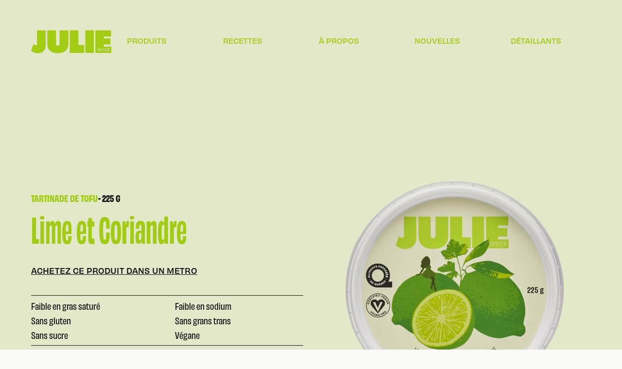

--- FILE ---
content_type: text/html; charset=UTF-8
request_url: https://juliesnydercuisine.com/produits/tartinade-de-tofu-lime-et-coriandre/
body_size: 9171
content:

<!doctype html>
<html lang="fr-CA">

<head>
    <!-- Google Tag Manager -->
    <script>
        (function (w, d, s, l, i) {
            w[l] = w[l] || [];
            w[l].push({
                'gtm.start': new Date().getTime(),
                event: 'gtm.js'
            });
            var f = d.getElementsByTagName(s)[0],
                j = d.createElement(s),
                dl = l != 'dataLayer' ? '&l=' + l : '';
            j.async = true;
            j.src =
                'https://www.googletagmanager.com/gtm.js?id=' + i + dl;
            f.parentNode.insertBefore(j, f);
        })(window, document, 'script', 'dataLayer', 'GTM-KNH55V6');

    </script>
    <!-- End Google Tag Manager -->
    <meta charset="UTF-8">
    <meta name="viewport" content="width=device-width, initial-scale=1">
    <link rel="profile" href="https://gmpg.org/xfn/11">

        <link rel="apple-touch-icon" sizes="180x180" href="https://b2675876.smushcdn.com/2675876/wp-content/themes/jsnyder/assets/favicon/lime/apple-touch-icon.png?lossy=1&strip=0&webp=1">
    <link rel="icon" type="image/png" sizes="32x32" href="https://b2675876.smushcdn.com/2675876/wp-content/themes/jsnyder/assets/favicon/lime/favicon-32x32.png?lossy=1&strip=0&webp=1">
    <link rel="icon" type="image/png" sizes="16x16" href="https://b2675876.smushcdn.com/2675876/wp-content/themes/jsnyder/assets/favicon/lime/favicon-16x16.png?lossy=1&strip=0&webp=1">
    <link rel="manifest" href="https://juliesnydercuisine.com/wp-content/themes/jsnyder/assets/favicon/lime/site.webmanifest">
    <link rel="mask-icon" href="https://juliesnydercuisine.com/wp-content/themes/jsnyder/assets/favicon/lime/safari-pinned-tab.svg" color="#5bbad5">

        <meta name="msapplication-TileColor" content="#A2CC14">
    <meta name="theme-color" content="#A2CC14">
    <meta name="msapplication-navbutton-color" content="#A2CC14">
    <meta name="apple-mobile-web-app-status-bar-style" content="#A2CC14">
    <title>Lime et Coriandre | Julie Snyder cuisine</title>
<meta name='robots' content='max-image-preview:large' />
<script id="cookieyes" type="text/javascript" src="https://cdn-cookieyes.com/client_data/3841b3b5482319023975ac31/script.js"></script><link rel='dns-prefetch' href='//cdnjs.cloudflare.com' />
<link rel='dns-prefetch' href='//kit.fontawesome.com' />
<link rel='dns-prefetch' href='//use.typekit.net' />
<link rel='dns-prefetch' href='//use.fontawesome.com' />
<link rel='dns-prefetch' href='//b2675876.smushcdn.com' />
<link href="https://use.fontawesome.com" crossorigin='' rel='preconnect' />
<link rel="alternate" type="application/rss+xml" title="Julie Snyder cuisine &raquo; Flux" href="https://juliesnydercuisine.com/feed/" />
<link rel="alternate" type="application/rss+xml" title="Julie Snyder cuisine &raquo; Flux des commentaires" href="https://juliesnydercuisine.com/comments/feed/" />
<link rel="alternate" title="oEmbed (JSON)" type="application/json+oembed" href="https://juliesnydercuisine.com/wp-json/oembed/1.0/embed?url=https%3A%2F%2Fjuliesnydercuisine.com%2Fproduits%2Ftartinade-de-tofu-lime-et-coriandre%2F" />
<link rel="alternate" title="oEmbed (XML)" type="text/xml+oembed" href="https://juliesnydercuisine.com/wp-json/oembed/1.0/embed?url=https%3A%2F%2Fjuliesnydercuisine.com%2Fproduits%2Ftartinade-de-tofu-lime-et-coriandre%2F&#038;format=xml" />
<style id='wp-img-auto-sizes-contain-inline-css' type='text/css'>
img:is([sizes=auto i],[sizes^="auto," i]){contain-intrinsic-size:3000px 1500px}
/*# sourceURL=wp-img-auto-sizes-contain-inline-css */
</style>
<style id='classic-theme-styles-inline-css' type='text/css'>
/*! This file is auto-generated */
.wp-block-button__link{color:#fff;background-color:#32373c;border-radius:9999px;box-shadow:none;text-decoration:none;padding:calc(.667em + 2px) calc(1.333em + 2px);font-size:1.125em}.wp-block-file__button{background:#32373c;color:#fff;text-decoration:none}
/*# sourceURL=/wp-includes/css/classic-themes.min.css */
</style>
<link rel='preload' as='style' id='treize-typekit-fonts-preload' href='https://use.typekit.net/jwc1sih.css' type='text/css' media='all' />
<link rel='stylesheet' id='treize-typekit-fonts-css' href='https://use.typekit.net/jwc1sih.css' type='text/css' media='all' />
<link rel='preload' as='style' id='treize-style-preload' href='https://juliesnydercuisine.com/wp-content/themes/jsnyder/style.css' type='text/css' media='all' />
<link rel='stylesheet' id='treize-style-css' href='https://juliesnydercuisine.com/wp-content/themes/jsnyder/style.css' type='text/css' media='all' />
<link rel='stylesheet' id='treize-fontawesome-css' href='https://use.fontawesome.com/releases/v6.1.1/css/all.css' type='text/css' media='all' />
<script type="text/javascript" src="https://juliesnydercuisine.com/wp-content/plugins/svg-support/vendor/DOMPurify/DOMPurify.min.js" id="bodhi-dompurify-library-js"></script>
<script type="text/javascript" src="https://juliesnydercuisine.com/wp-includes/js/jquery/jquery.min.js" id="jquery-core-js"></script>
<script type="text/javascript" src="https://juliesnydercuisine.com/wp-includes/js/jquery/jquery-migrate.min.js" id="jquery-migrate-js"></script>
<script type="text/javascript" id="bodhi_svg_inline-js-extra">
/* <![CDATA[ */
var svgSettings = {"skipNested":""};
//# sourceURL=bodhi_svg_inline-js-extra
/* ]]> */
</script>
<script type="text/javascript" src="https://juliesnydercuisine.com/wp-content/plugins/svg-support/js/min/svgs-inline-min.js" id="bodhi_svg_inline-js"></script>
<script type="text/javascript" id="bodhi_svg_inline-js-after">
/* <![CDATA[ */
cssTarget={"Bodhi":"img.style-svg","ForceInlineSVG":"style-svg"};ForceInlineSVGActive="false";frontSanitizationEnabled="on";
//# sourceURL=bodhi_svg_inline-js-after
/* ]]> */
</script>
<link rel="https://api.w.org/" href="https://juliesnydercuisine.com/wp-json/" /><link rel="EditURI" type="application/rsd+xml" title="RSD" href="https://juliesnydercuisine.com/xmlrpc.php?rsd" />
<meta name="generator" content="WordPress 6.9" />
<link rel='shortlink' href='https://juliesnydercuisine.com/?p=442' />
<!-- SEO meta tags powered by SmartCrawl https://wpmudev.com/project/smartcrawl-wordpress-seo/ -->
<link rel="canonical" href="https://juliesnydercuisine.com/produits/tartinade-de-tofu-lime-et-coriandre/" />
<meta name="description" content="Découvrez la tartinade de tofu lime et coriandre de la gamme alimentaire Julie Snyder Cuisine et ses propriétés, disponible dans une épicerie près de chez vous!" />
<script type="application/ld+json">{"@context":"https:\/\/schema.org","@graph":[{"@type":"Organization","@id":"https:\/\/juliesnydercuisine.com\/#schema-publishing-organization","url":"https:\/\/juliesnydercuisine.com","name":"Julie Snyder cuisine"},{"@type":"WebSite","@id":"https:\/\/juliesnydercuisine.com\/#schema-website","url":"https:\/\/juliesnydercuisine.com","name":"Julie Snyder cuisine","encoding":"UTF-8","potentialAction":{"@type":"SearchAction","target":"https:\/\/juliesnydercuisine.com\/search\/{search_term_string}\/","query-input":"required name=search_term_string"}},{"@type":"BreadcrumbList","@id":"https:\/\/juliesnydercuisine.com\/produits\/tartinade-de-tofu-lime-et-coriandre?page&products=tartinade-de-tofu-lime-et-coriandre&post_type=products&name=tartinade-de-tofu-lime-et-coriandre\/#breadcrumb","itemListElement":[{"@type":"ListItem","position":1,"name":"Home","item":"https:\/\/juliesnydercuisine.com"},{"@type":"ListItem","position":2,"name":"Produits","item":"https:\/\/juliesnydercuisine.com\/produits\/"},{"@type":"ListItem","position":3,"name":"Lime et Coriandre"}]},{"@type":"Person","@id":"https:\/\/juliesnydercuisine.com\/author\/jsnyder\/#schema-author","name":"jsnyder","url":"https:\/\/juliesnydercuisine.com\/author\/jsnyder\/"}]}</script>
<meta property="og:type" content="article" />
<meta property="og:url" content="https://juliesnydercuisine.com/produits/tartinade-de-tofu-lime-et-coriandre/" />
<meta property="og:title" content="Lime et Coriandre | Julie Snyder cuisine" />
<meta property="og:description" content="Découvrez la tartinade de tofu lime et coriandre de la gamme alimentaire Julie Snyder Cuisine et ses propriétés, disponible dans une épicerie près de chez vous!" />
<meta property="og:image" content="https://juliesnydercuisine.com/wp-content/uploads/2022/03/tartinade-lime-coriandre.png" />
<meta property="og:image:width" content="1104" />
<meta property="og:image:height" content="1104" />
<meta property="article:published_time" content="2022-03-16T12:58:28" />
<meta property="article:author" content="jsnyder" />
<meta name="twitter:card" content="summary_large_image" />
<meta name="twitter:title" content="Lime et Coriandre | Julie Snyder cuisine" />
<meta name="twitter:description" content="Découvrez la tartinade de tofu lime et coriandre de la gamme alimentaire Julie Snyder Cuisine et ses propriétés, disponible dans une épicerie près de chez vous!" />
<meta name="twitter:image" content="https://juliesnydercuisine.com/wp-content/uploads/2022/03/tartinade-lime-coriandre.png" />
<!-- /SEO -->
<style id='global-styles-inline-css' type='text/css'>
:root{--wp--preset--aspect-ratio--square: 1;--wp--preset--aspect-ratio--4-3: 4/3;--wp--preset--aspect-ratio--3-4: 3/4;--wp--preset--aspect-ratio--3-2: 3/2;--wp--preset--aspect-ratio--2-3: 2/3;--wp--preset--aspect-ratio--16-9: 16/9;--wp--preset--aspect-ratio--9-16: 9/16;--wp--preset--color--black: #000000;--wp--preset--color--cyan-bluish-gray: #abb8c3;--wp--preset--color--white: #ffffff;--wp--preset--color--pale-pink: #f78da7;--wp--preset--color--vivid-red: #cf2e2e;--wp--preset--color--luminous-vivid-orange: #ff6900;--wp--preset--color--luminous-vivid-amber: #fcb900;--wp--preset--color--light-green-cyan: #7bdcb5;--wp--preset--color--vivid-green-cyan: #00d084;--wp--preset--color--pale-cyan-blue: #8ed1fc;--wp--preset--color--vivid-cyan-blue: #0693e3;--wp--preset--color--vivid-purple: #9b51e0;--wp--preset--gradient--vivid-cyan-blue-to-vivid-purple: linear-gradient(135deg,rgb(6,147,227) 0%,rgb(155,81,224) 100%);--wp--preset--gradient--light-green-cyan-to-vivid-green-cyan: linear-gradient(135deg,rgb(122,220,180) 0%,rgb(0,208,130) 100%);--wp--preset--gradient--luminous-vivid-amber-to-luminous-vivid-orange: linear-gradient(135deg,rgb(252,185,0) 0%,rgb(255,105,0) 100%);--wp--preset--gradient--luminous-vivid-orange-to-vivid-red: linear-gradient(135deg,rgb(255,105,0) 0%,rgb(207,46,46) 100%);--wp--preset--gradient--very-light-gray-to-cyan-bluish-gray: linear-gradient(135deg,rgb(238,238,238) 0%,rgb(169,184,195) 100%);--wp--preset--gradient--cool-to-warm-spectrum: linear-gradient(135deg,rgb(74,234,220) 0%,rgb(151,120,209) 20%,rgb(207,42,186) 40%,rgb(238,44,130) 60%,rgb(251,105,98) 80%,rgb(254,248,76) 100%);--wp--preset--gradient--blush-light-purple: linear-gradient(135deg,rgb(255,206,236) 0%,rgb(152,150,240) 100%);--wp--preset--gradient--blush-bordeaux: linear-gradient(135deg,rgb(254,205,165) 0%,rgb(254,45,45) 50%,rgb(107,0,62) 100%);--wp--preset--gradient--luminous-dusk: linear-gradient(135deg,rgb(255,203,112) 0%,rgb(199,81,192) 50%,rgb(65,88,208) 100%);--wp--preset--gradient--pale-ocean: linear-gradient(135deg,rgb(255,245,203) 0%,rgb(182,227,212) 50%,rgb(51,167,181) 100%);--wp--preset--gradient--electric-grass: linear-gradient(135deg,rgb(202,248,128) 0%,rgb(113,206,126) 100%);--wp--preset--gradient--midnight: linear-gradient(135deg,rgb(2,3,129) 0%,rgb(40,116,252) 100%);--wp--preset--font-size--small: 13px;--wp--preset--font-size--medium: 20px;--wp--preset--font-size--large: 36px;--wp--preset--font-size--x-large: 42px;--wp--preset--spacing--20: 0.44rem;--wp--preset--spacing--30: 0.67rem;--wp--preset--spacing--40: 1rem;--wp--preset--spacing--50: 1.5rem;--wp--preset--spacing--60: 2.25rem;--wp--preset--spacing--70: 3.38rem;--wp--preset--spacing--80: 5.06rem;--wp--preset--shadow--natural: 6px 6px 9px rgba(0, 0, 0, 0.2);--wp--preset--shadow--deep: 12px 12px 50px rgba(0, 0, 0, 0.4);--wp--preset--shadow--sharp: 6px 6px 0px rgba(0, 0, 0, 0.2);--wp--preset--shadow--outlined: 6px 6px 0px -3px rgb(255, 255, 255), 6px 6px rgb(0, 0, 0);--wp--preset--shadow--crisp: 6px 6px 0px rgb(0, 0, 0);}:where(.is-layout-flex){gap: 0.5em;}:where(.is-layout-grid){gap: 0.5em;}body .is-layout-flex{display: flex;}.is-layout-flex{flex-wrap: wrap;align-items: center;}.is-layout-flex > :is(*, div){margin: 0;}body .is-layout-grid{display: grid;}.is-layout-grid > :is(*, div){margin: 0;}:where(.wp-block-columns.is-layout-flex){gap: 2em;}:where(.wp-block-columns.is-layout-grid){gap: 2em;}:where(.wp-block-post-template.is-layout-flex){gap: 1.25em;}:where(.wp-block-post-template.is-layout-grid){gap: 1.25em;}.has-black-color{color: var(--wp--preset--color--black) !important;}.has-cyan-bluish-gray-color{color: var(--wp--preset--color--cyan-bluish-gray) !important;}.has-white-color{color: var(--wp--preset--color--white) !important;}.has-pale-pink-color{color: var(--wp--preset--color--pale-pink) !important;}.has-vivid-red-color{color: var(--wp--preset--color--vivid-red) !important;}.has-luminous-vivid-orange-color{color: var(--wp--preset--color--luminous-vivid-orange) !important;}.has-luminous-vivid-amber-color{color: var(--wp--preset--color--luminous-vivid-amber) !important;}.has-light-green-cyan-color{color: var(--wp--preset--color--light-green-cyan) !important;}.has-vivid-green-cyan-color{color: var(--wp--preset--color--vivid-green-cyan) !important;}.has-pale-cyan-blue-color{color: var(--wp--preset--color--pale-cyan-blue) !important;}.has-vivid-cyan-blue-color{color: var(--wp--preset--color--vivid-cyan-blue) !important;}.has-vivid-purple-color{color: var(--wp--preset--color--vivid-purple) !important;}.has-black-background-color{background-color: var(--wp--preset--color--black) !important;}.has-cyan-bluish-gray-background-color{background-color: var(--wp--preset--color--cyan-bluish-gray) !important;}.has-white-background-color{background-color: var(--wp--preset--color--white) !important;}.has-pale-pink-background-color{background-color: var(--wp--preset--color--pale-pink) !important;}.has-vivid-red-background-color{background-color: var(--wp--preset--color--vivid-red) !important;}.has-luminous-vivid-orange-background-color{background-color: var(--wp--preset--color--luminous-vivid-orange) !important;}.has-luminous-vivid-amber-background-color{background-color: var(--wp--preset--color--luminous-vivid-amber) !important;}.has-light-green-cyan-background-color{background-color: var(--wp--preset--color--light-green-cyan) !important;}.has-vivid-green-cyan-background-color{background-color: var(--wp--preset--color--vivid-green-cyan) !important;}.has-pale-cyan-blue-background-color{background-color: var(--wp--preset--color--pale-cyan-blue) !important;}.has-vivid-cyan-blue-background-color{background-color: var(--wp--preset--color--vivid-cyan-blue) !important;}.has-vivid-purple-background-color{background-color: var(--wp--preset--color--vivid-purple) !important;}.has-black-border-color{border-color: var(--wp--preset--color--black) !important;}.has-cyan-bluish-gray-border-color{border-color: var(--wp--preset--color--cyan-bluish-gray) !important;}.has-white-border-color{border-color: var(--wp--preset--color--white) !important;}.has-pale-pink-border-color{border-color: var(--wp--preset--color--pale-pink) !important;}.has-vivid-red-border-color{border-color: var(--wp--preset--color--vivid-red) !important;}.has-luminous-vivid-orange-border-color{border-color: var(--wp--preset--color--luminous-vivid-orange) !important;}.has-luminous-vivid-amber-border-color{border-color: var(--wp--preset--color--luminous-vivid-amber) !important;}.has-light-green-cyan-border-color{border-color: var(--wp--preset--color--light-green-cyan) !important;}.has-vivid-green-cyan-border-color{border-color: var(--wp--preset--color--vivid-green-cyan) !important;}.has-pale-cyan-blue-border-color{border-color: var(--wp--preset--color--pale-cyan-blue) !important;}.has-vivid-cyan-blue-border-color{border-color: var(--wp--preset--color--vivid-cyan-blue) !important;}.has-vivid-purple-border-color{border-color: var(--wp--preset--color--vivid-purple) !important;}.has-vivid-cyan-blue-to-vivid-purple-gradient-background{background: var(--wp--preset--gradient--vivid-cyan-blue-to-vivid-purple) !important;}.has-light-green-cyan-to-vivid-green-cyan-gradient-background{background: var(--wp--preset--gradient--light-green-cyan-to-vivid-green-cyan) !important;}.has-luminous-vivid-amber-to-luminous-vivid-orange-gradient-background{background: var(--wp--preset--gradient--luminous-vivid-amber-to-luminous-vivid-orange) !important;}.has-luminous-vivid-orange-to-vivid-red-gradient-background{background: var(--wp--preset--gradient--luminous-vivid-orange-to-vivid-red) !important;}.has-very-light-gray-to-cyan-bluish-gray-gradient-background{background: var(--wp--preset--gradient--very-light-gray-to-cyan-bluish-gray) !important;}.has-cool-to-warm-spectrum-gradient-background{background: var(--wp--preset--gradient--cool-to-warm-spectrum) !important;}.has-blush-light-purple-gradient-background{background: var(--wp--preset--gradient--blush-light-purple) !important;}.has-blush-bordeaux-gradient-background{background: var(--wp--preset--gradient--blush-bordeaux) !important;}.has-luminous-dusk-gradient-background{background: var(--wp--preset--gradient--luminous-dusk) !important;}.has-pale-ocean-gradient-background{background: var(--wp--preset--gradient--pale-ocean) !important;}.has-electric-grass-gradient-background{background: var(--wp--preset--gradient--electric-grass) !important;}.has-midnight-gradient-background{background: var(--wp--preset--gradient--midnight) !important;}.has-small-font-size{font-size: var(--wp--preset--font-size--small) !important;}.has-medium-font-size{font-size: var(--wp--preset--font-size--medium) !important;}.has-large-font-size{font-size: var(--wp--preset--font-size--large) !important;}.has-x-large-font-size{font-size: var(--wp--preset--font-size--x-large) !important;}
/*# sourceURL=global-styles-inline-css */
</style>
</head>

<body class="wp-singular products-template-default single single-products postid-442 wp-custom-logo wp-theme-jsnyder theme-lime" style="--theme-brand:#A2CC14;--theme-variant:#E3E9C8">
    <!-- Google Tag Manager (noscript) -->
    <noscript><iframe src="https://www.googletagmanager.com/ns.html?id=GTM-KNH55V6" height="0" width="0" style="display:none;visibility:hidden"></iframe></noscript>
    <!-- End Google Tag Manager (noscript) -->
    
<header class="site__header site__header--float fixed">
    <div class="wrapper">
        <div class="row">
            <a href="https://juliesnydercuisine.com" class="col-xxl-2 logo-container style-svg col-lg-3 flex items-center">
                <span class="visually-hidden">Accueil</span>
                <img src="https://juliesnydercuisine.com/wp-content/uploads/2022/03/logo.svg" alt="Logo du site juliesnydercuisine.com">
            </a>
            <nav class="site__nav flex items-center w-full col-xxl-10 lg:fixed lg:items-start">
                <ul id="menu-principal" class="menu"><li id="menu-item-300" class="menu-item menu-item-type-post_type menu-item-object-page menu-item-300"><a href="https://juliesnydercuisine.com/nos-produits/">Produits</a></li>
<li id="menu-item-299" class="menu-item menu-item-type-post_type menu-item-object-page menu-item-299"><a href="https://juliesnydercuisine.com/nos-recettes/">Recettes</a></li>
<li id="menu-item-301" class="menu-item menu-item-type-post_type menu-item-object-page menu-item-301"><a href="https://juliesnydercuisine.com/a-propos/">À propos</a></li>
<li id="menu-item-303" class="menu-item menu-item-type-post_type menu-item-object-page current_page_parent menu-item-303"><a href="https://juliesnydercuisine.com/nouvelles/">Nouvelles</a></li>
<li id="menu-item-302" class="menu-item menu-item-type-post_type menu-item-object-page menu-item-302"><a href="https://juliesnydercuisine.com/detaillants/">Détaillants</a></li>
</ul>            </nav>
            <div class="hamburger-menu col-xxl-9 hidden relative justify-end items-center lg:flex">
                <div id="menu-toggler" class="hamburger-menu__button">
                    <div class="line"></div>
                    <div class="line"></div>
                </div>
            </div>
        </div>
    </div>
</header>

<div class="smooth-scroll-wrapper">
    <header id="masthead" class="site__header bg-variant">
        <div class="wrapper">
            <div class="row">
                <a href="https://juliesnydercuisine.com" class="col-xxl-2 logo-container style-svg col-lg-3">
                    <span class="visually-hidden">Accueil</span>
                    <img src="https://juliesnydercuisine.com/wp-content/uploads/2022/03/logo.svg" alt="Logo du site juliesnydercuisine.com">
                </a>
                <nav class="site__nav flex items-center w-full col-xxl-10 lg:fixed lg:items-start">
                    <ul id="menu-principal-1" class="menu"><li class="menu-item menu-item-type-post_type menu-item-object-page menu-item-300"><a href="https://juliesnydercuisine.com/nos-produits/">Produits</a></li>
<li class="menu-item menu-item-type-post_type menu-item-object-page menu-item-299"><a href="https://juliesnydercuisine.com/nos-recettes/">Recettes</a></li>
<li class="menu-item menu-item-type-post_type menu-item-object-page menu-item-301"><a href="https://juliesnydercuisine.com/a-propos/">À propos</a></li>
<li class="menu-item menu-item-type-post_type menu-item-object-page current_page_parent menu-item-303"><a href="https://juliesnydercuisine.com/nouvelles/">Nouvelles</a></li>
<li class="menu-item menu-item-type-post_type menu-item-object-page menu-item-302"><a href="https://juliesnydercuisine.com/detaillants/">Détaillants</a></li>
</ul>                </nav>
                <div class="hamburger-menu col-xxl-9 hidden relative justify-end items-center lg:flex">
                    <div id="menu-toggler" class="hamburger-menu__button">
                        <div class="line"></div>
                        <div class="line"></div>
                    </div>
                </div>
            </div>
        </div>
    </header>
    <div class="site__content">
        <a class="skip-link screen-reader-text" href="#content">Skip to content</a>
        <div id="content" class="site-content">
<div id="primary">
    <main id="main" class="site-main" role="main">
        <section class="hero hero--product bg-variant">
    <div class="wrapper">
        <div class="row items-center md:justify-center">
            <div class="hero__left col-xxl-4 col-slg-6 col-sm-12 h-auto">
                <p class="meta text-h6 flex">
                                            <span class="hero__type meta__item text-primary">Tartinade de tofu</span>
                                        <span class="hero__size meta__item relative mt-0">225 g</span>
                </p>
                <h1 class="hero__title text-h2 text-primary">Lime et Coriandre</h1>
                <div class="container-image hero__image hero__image-mobile hidden sm:block" style="padding-bottom: 100%">
            <img width="1104" height="1104" src="https://b2675876.smushcdn.com/2675876/wp-content/uploads/2022/03/tartinade-lime-coriandre.png?lossy=1&strip=0&webp=1" class="ratio-image" alt="" decoding="async" fetchpriority="high" srcset="https://b2675876.smushcdn.com/2675876/wp-content/uploads/2022/03/tartinade-lime-coriandre.png?lossy=1&strip=0&webp=1 1104w, https://b2675876.smushcdn.com/2675876/wp-content/uploads/2022/03/tartinade-lime-coriandre-300x300.png?lossy=1&strip=0&webp=1 300w, https://b2675876.smushcdn.com/2675876/wp-content/uploads/2022/03/tartinade-lime-coriandre-1024x1024.png?lossy=1&strip=0&webp=1 1024w, https://b2675876.smushcdn.com/2675876/wp-content/uploads/2022/03/tartinade-lime-coriandre-150x150.png?lossy=1&strip=0&webp=1 150w, https://b2675876.smushcdn.com/2675876/wp-content/uploads/2022/03/tartinade-lime-coriandre-768x768.png?lossy=1&strip=0&webp=1 768w, https://b2675876.smushcdn.com/2675876/wp-content/uploads/2022/03/tartinade-lime-coriandre-100x100.png?lossy=1&strip=0&webp=1 100w, https://b2675876.smushcdn.com/2675876/wp-content/uploads/2022/03/tartinade-lime-coriandre-700x700.png?lossy=1&strip=0&webp=1 700w, https://b2675876.smushcdn.com/2675876/wp-content/uploads/2022/03/tartinade-lime-coriandre-650x650.png?lossy=1&strip=0&webp=1 650w, https://b2675876.smushcdn.com/2675876/wp-content/uploads/2022/03/tartinade-lime-coriandre-600x600.png?lossy=1&strip=0&webp=1 600w, https://b2675876.smushcdn.com/2675876/wp-content/uploads/2022/03/tartinade-lime-coriandre-400x400.png?lossy=1&strip=0&webp=1 400w, https://b2675876.smushcdn.com/2675876/wp-content/uploads/2022/03/tartinade-lime-coriandre-350x350.png?lossy=1&strip=0&webp=1 350w, https://b2675876.smushcdn.com/2675876/wp-content/uploads/2022/03/tartinade-lime-coriandre-80x80.png?lossy=1&strip=0&webp=1 80w, https://b2675876.smushcdn.com/2675876/wp-content/uploads/2022/03/tartinade-lime-coriandre-551x551.png?lossy=1&strip=0&webp=1 551w, https://b2675876.smushcdn.com/2675876/wp-content/uploads/2022/03/tartinade-lime-coriandre-380x380.png?lossy=1&strip=0&webp=1 380w, https://b2675876.smushcdn.com/2675876/wp-content/uploads/2022/03/tartinade-lime-coriandre-340x340.png?lossy=1&strip=0&webp=1 340w, https://b2675876.smushcdn.com/2675876/wp-content/uploads/2022/03/tartinade-lime-coriandre-552x552.png?lossy=1&strip=0&webp=1 552w, https://b2675876.smushcdn.com/2675876/wp-content/uploads/2022/03/tartinade-lime-coriandre-260x260.png?lossy=1&strip=0&webp=1 260w, https://b2675876.smushcdn.com/2675876/wp-content/uploads/2022/03/tartinade-lime-coriandre-698x698.png?lossy=1&strip=0&webp=1 698w" sizes="(max-width: 1104px) 100vw, 1104px" />    </div>
<a href="https://www.metro.ca/epicerie-en-ligne/allees/charcuteries-et-plats-prepares/antipasti-trempettes-et-pates/hummus-et-tartinades/tartinade-de-tofu-lime-et-coriandre/p/628068420167?utm_campaign=julie-2022-qc&utm_medium=link&utm_source=sitejulie&utm_content=produit" class="hero__buying-link cta--secondary" target="_blank" rel="noopener">
    <span class="cta__text">Achetez ce produit dans un metro</span>
</a>
                                    <div class="hero__features flex justify-between flex-wrap">
                                                    <p class="hero__feature">Faible en gras saturé</p>
                                                    <p class="hero__feature">Faible en sodium</p>
                                                    <p class="hero__feature">Sans gluten</p>
                                                    <p class="hero__feature">Sans grans trans</p>
                                                    <p class="hero__feature">Sans sucre</p>
                                                    <p class="hero__feature">Végane</p>
                                            </div>
                                    <div class="hero__certifications flex flex-wrap">
                        <img src="https://juliesnydercuisine.com/wp-content/uploads/2022/03/certification-prepare-quebec.svg" class="hero__certification-icon" srcset="" alt="Certifications Aliments préparés au Québec">
<img src="https://juliesnydercuisine.com/wp-content/uploads/2022/03/Vegetalien.svg" class="hero__certification-icon" srcset="" alt="Certifications Végétalien">
                    </div>
                            </div>
            <div class="hero__center col-xxl-4 col-slg-6 sm:hidden h-auto">
                <div class="container-image hero__image" style="padding-bottom: 100%">
            <img width="600" height="600" src="https://b2675876.smushcdn.com/2675876/wp-content/uploads/2022/03/tartinade-lime-coriandre-600x600.png?lossy=1&strip=0&webp=1" class="ratio-image" alt="" decoding="async" srcset="https://b2675876.smushcdn.com/2675876/wp-content/uploads/2022/03/tartinade-lime-coriandre-600x600.png?lossy=1&strip=0&webp=1 600w, https://b2675876.smushcdn.com/2675876/wp-content/uploads/2022/03/tartinade-lime-coriandre-300x300.png?lossy=1&strip=0&webp=1 300w, https://b2675876.smushcdn.com/2675876/wp-content/uploads/2022/03/tartinade-lime-coriandre-1024x1024.png?lossy=1&strip=0&webp=1 1024w, https://b2675876.smushcdn.com/2675876/wp-content/uploads/2022/03/tartinade-lime-coriandre-150x150.png?lossy=1&strip=0&webp=1 150w, https://b2675876.smushcdn.com/2675876/wp-content/uploads/2022/03/tartinade-lime-coriandre-768x768.png?lossy=1&strip=0&webp=1 768w, https://b2675876.smushcdn.com/2675876/wp-content/uploads/2022/03/tartinade-lime-coriandre-100x100.png?lossy=1&strip=0&webp=1 100w, https://b2675876.smushcdn.com/2675876/wp-content/uploads/2022/03/tartinade-lime-coriandre-700x700.png?lossy=1&strip=0&webp=1 700w, https://b2675876.smushcdn.com/2675876/wp-content/uploads/2022/03/tartinade-lime-coriandre-650x650.png?lossy=1&strip=0&webp=1 650w, https://b2675876.smushcdn.com/2675876/wp-content/uploads/2022/03/tartinade-lime-coriandre-400x400.png?lossy=1&strip=0&webp=1 400w, https://b2675876.smushcdn.com/2675876/wp-content/uploads/2022/03/tartinade-lime-coriandre-350x350.png?lossy=1&strip=0&webp=1 350w, https://b2675876.smushcdn.com/2675876/wp-content/uploads/2022/03/tartinade-lime-coriandre-80x80.png?lossy=1&strip=0&webp=1 80w, https://b2675876.smushcdn.com/2675876/wp-content/uploads/2022/03/tartinade-lime-coriandre-551x551.png?lossy=1&strip=0&webp=1 551w, https://b2675876.smushcdn.com/2675876/wp-content/uploads/2022/03/tartinade-lime-coriandre-380x380.png?lossy=1&strip=0&webp=1 380w, https://b2675876.smushcdn.com/2675876/wp-content/uploads/2022/03/tartinade-lime-coriandre-340x340.png?lossy=1&strip=0&webp=1 340w, https://b2675876.smushcdn.com/2675876/wp-content/uploads/2022/03/tartinade-lime-coriandre-552x552.png?lossy=1&strip=0&webp=1 552w, https://b2675876.smushcdn.com/2675876/wp-content/uploads/2022/03/tartinade-lime-coriandre-260x260.png?lossy=1&strip=0&webp=1 260w, https://b2675876.smushcdn.com/2675876/wp-content/uploads/2022/03/tartinade-lime-coriandre-698x698.png?lossy=1&strip=0&webp=1 698w, https://b2675876.smushcdn.com/2675876/wp-content/uploads/2022/03/tartinade-lime-coriandre.png?lossy=1&strip=0&webp=1 1104w" sizes="(max-width: 600px) 100vw, 600px" />    </div>
            </div>
            <div class="hero__right col-xxl-4 col-slg-12 h-auto">
                <table class="nutritional-values w-full">
    <thead class="nutritional-values__head">
        <tr>
            <th colspan="1" class="nutritional-values__title text-left">
                <h3 class="text-h4">Valeurs nutritives</h3>
            </th>
            <th colspan="1" class="nutritional-values__portion text-right">
                <p class="uppercase text-h6">Pour 2 c. à soupe</p>
            </th>
        </tr>
    </thead>
    <tbody class="nutritional-values__body">
                    <tr>
                <td colspan="1" class="nutritional-values__nutrients">
                    <p class="uppercase">Calories</p>
                </td>
                <td colspan="1" class="nutritional-values__quantity text-right">
                    <p class="mt-0">70</p>
                </td>
            </tr>
                    <tr>
                <td colspan="1" class="nutritional-values__nutrients">
                    <p class="uppercase">Lipides</p>
                </td>
                <td colspan="1" class="nutritional-values__quantity text-right">
                    <p class="mt-0">7g</p>
                </td>
            </tr>
                    <tr>
                <td colspan="1" class="nutritional-values__nutrients">
                    <p class="uppercase">Glucides</p>
                </td>
                <td colspan="1" class="nutritional-values__quantity text-right">
                    <p class="mt-0">1g</p>
                </td>
            </tr>
                    <tr>
                <td colspan="1" class="nutritional-values__nutrients">
                    <p class="uppercase">Protéines</p>
                </td>
                <td colspan="1" class="nutritional-values__quantity text-right">
                    <p class="mt-0">3g</p>
                </td>
            </tr>
                    <tr>
                <td colspan="1" class="nutritional-values__nutrients">
                    <p class="uppercase">Sodium</p>
                </td>
                <td colspan="1" class="nutritional-values__quantity text-right">
                    <p class="mt-0">85mg</p>
                </td>
            </tr>
            </tbody>
            <tfoot class="nutritional-values__foot">
            <tr>
                <td colspan="2" class="nutritional-values__fancybox">
                    <a class="cta--secondary" data-fancybox="nutritional-values" href="https://b2675876.smushcdn.com/2675876/wp-content/uploads/2022/03/valeurs-nutritives-tartinade-lime-coriandre.png?lossy=1&strip=0&webp=1" title="Voir le tableau de valeurs nutritives">
                        Voir le tableau complet                    </a>
                </td>
            </tr>
        </tfoot>
    </table>
                <p class="hero__ingredients uppercase">Tofu, huile de canola, coriandre fraîche, jus de lime concentré, graine de citrouille, vinaigre de vin rouge, protéine de pois, piment jalapeno, sel de mer, épices, sorbate de potassium, acide ascorbique. Contient : Soya. Peut contenir : Noix, produits laitiers, moutarde</p>
            </div>
        </div>
    </div>
</section>
                <section class="recipes-preview">
            <div class="wrapper">
                <div class="recipes-preview__title-row row">
                    <div class="col-xxl-8 col-md-12">
                        <h2>Recettes délicieuses avec ce produit</h2>
                    </div>
                                    </div>
                
<article class="card card--recipe w-full ">
    <a href="https://juliesnydercuisine.com/recettes/tacos-de-pois-chiche/" class="card__link-wrapper row items-center">
        <div class="col-xxl-9 col-slg-8 col-sm-12 flex justify-between slg:flex-col">
            <div class="card__title">
                <h2 class="big-text">Tacos de pois chiche</h2>
                                    <div class="card__labels flex flex-wrap">
                        <p class="product-label bg-variant subtitle" style="--theme-brand:#A2CC14;--theme-variant:#E3E9C8">Lime et Coriandre</p>
                    </div>
                            </div>
            <div class="card__info flex flex-col justify-center">
                
<p class="meta text-h6 uppercase">
    <span class="meta__item text-primary">1 heure</span>
                <span class="meta__item">Facile</span>
        <span class="meta__item">Pour 10 à 12 tacos</span>
</p>
                    <p class="opacity-text mt-0">Frais, faciles et rapides, les tacos de pois chiche plairont à toute la famille et en tout temps de l’année!
</p>
                            </div>
        </div>
        <div class="col-xxl-3 col-slg-4 col-sm-12 flex justify-end sm:order-first">
            <div class="card__thumbnail w-full">
                <div class="container-image w-full" style="padding-bottom: 100%">
            <img width="350" height="350" src="https://b2675876.smushcdn.com/2675876/wp-content/uploads/2022/03/recette-tacos-poischiche-1-2-350x350.jpg?lossy=1&strip=0&webp=1" class="ratio-image" alt="" decoding="async" srcset="https://b2675876.smushcdn.com/2675876/wp-content/uploads/2022/03/recette-tacos-poischiche-1-2-350x350.jpg?lossy=1&strip=0&webp=1 350w, https://b2675876.smushcdn.com/2675876/wp-content/uploads/2022/03/recette-tacos-poischiche-1-2-150x150.jpg?lossy=1&strip=0&webp=1 150w, https://b2675876.smushcdn.com/2675876/wp-content/uploads/2022/03/recette-tacos-poischiche-1-2-100x100.jpg?lossy=1&strip=0&webp=1 100w, https://b2675876.smushcdn.com/2675876/wp-content/uploads/2022/03/recette-tacos-poischiche-1-2-700x700.jpg?lossy=1&strip=0&webp=1 700w, https://b2675876.smushcdn.com/2675876/wp-content/uploads/2022/03/recette-tacos-poischiche-1-2-650x650.jpg?lossy=1&strip=0&webp=1 650w, https://b2675876.smushcdn.com/2675876/wp-content/uploads/2022/03/recette-tacos-poischiche-1-2-600x600.jpg?lossy=1&strip=0&webp=1 600w, https://b2675876.smushcdn.com/2675876/wp-content/uploads/2022/03/recette-tacos-poischiche-1-2-400x400.jpg?lossy=1&strip=0&webp=1 400w" sizes="(max-width: 350px) 100vw, 350px" />    </div>
            </div>
        </div>
    </a>
</article>
                            </div>
        </section>
            <section class="text-image">
        <div class="wrapper">
            <div class="row items-center justify-center lg:justify-start">
                <div class="text-image__image items-center col-xxl-5 col-lg-10 col-sm-11 lg:order-last">
                    <div class="container-image " style="padding-bottom: 123.35243553009%">
            <img width="750" height="900" src="https://b2675876.smushcdn.com/2675876/wp-content/uploads/2022/03/FACADE-9791-2-750x900.jpg?lossy=1&strip=0&webp=1" class="ratio-image" alt="" decoding="async" />    </div>
                </div>
                <div class="text-image__content items-center col-xxl-6 col-lg-12 col-xxl-offset-1 col-lg-offset-0">
                    <div class="wysi ">
    <h2>Trouvez ce produit dans une épicerie Metro près de chez vous</h2>
<p>Nos produits sont présentement en vente exclusivement chez tous les épiciers Metro. Demandez au comis de votre succursale la plus proche!<br />
<img decoding="async" src="https://juliesnydercuisine.com/wp-content/uploads/2022/03/Union-1.svg" alt="Metro logo" /></p>
<a class="cta--main" target="_blank" rel="noopener"> <span class="cta__text">Achetez dans un Metro</span></a>
</div>
                </div>
            </div>
        </div>
    </section>
    </main><!-- #main -->
</div><!-- #primary -->

</div>
<footer class="footer relative">
    <div class="wrapper">
        <div class="row">
            <div class="footer__images col-xxl-4 col-lg-5 col-md-8 col-sm-10 flex">
                <div class="footer__left-image">
                    <div class="container-image " style="padding-bottom: 100%">
            <img class="ratio-image" src="https://b2675876.smushcdn.com/2675876/wp-content/uploads/2022/03/produits-tatinades-tofu-1-scaled.jpg?lossy=1&strip=0&webp=1" srcset="https://b2675876.smushcdn.com/2675876/wp-content/uploads/2022/03/produits-tatinades-tofu-1-400x400.jpg?lossy=1&strip=0&webp=1 400w, https://b2675876.smushcdn.com/2675876/wp-content/uploads/2022/03/produits-tatinades-tofu-1-150x150.jpg?lossy=1&strip=0&webp=1 150w, https://b2675876.smushcdn.com/2675876/wp-content/uploads/2022/03/produits-tatinades-tofu-1-100x100.jpg?lossy=1&strip=0&webp=1 100w, https://b2675876.smushcdn.com/2675876/wp-content/uploads/2022/03/produits-tatinades-tofu-1-700x700.jpg?lossy=1&strip=0&webp=1 700w, https://b2675876.smushcdn.com/2675876/wp-content/uploads/2022/03/produits-tatinades-tofu-1-650x650.jpg?lossy=1&strip=0&webp=1 650w, https://b2675876.smushcdn.com/2675876/wp-content/uploads/2022/03/produits-tatinades-tofu-1-600x600.jpg?lossy=1&strip=0&webp=1 600w, https://b2675876.smushcdn.com/2675876/wp-content/uploads/2022/03/produits-tatinades-tofu-1-350x350.jpg?lossy=1&strip=0&webp=1 350w" alt="">
    </div>
                </div>
                <div class="footer__right-image">
                    <div class="container-image " style="padding-bottom: 100%">
            <img class="ratio-image" src="https://b2675876.smushcdn.com/2675876/wp-content/uploads/2022/03/JULIE.S_METRO-1-1-scaled.jpg?lossy=1&strip=0&webp=1" srcset="https://b2675876.smushcdn.com/2675876/wp-content/uploads/2022/03/JULIE.S_METRO-1-1-400x400.jpg?lossy=1&strip=0&webp=1 400w, https://b2675876.smushcdn.com/2675876/wp-content/uploads/2022/03/JULIE.S_METRO-1-1-150x150.jpg?lossy=1&strip=0&webp=1 150w, https://b2675876.smushcdn.com/2675876/wp-content/uploads/2022/03/JULIE.S_METRO-1-1-100x100.jpg?lossy=1&strip=0&webp=1 100w, https://b2675876.smushcdn.com/2675876/wp-content/uploads/2022/03/JULIE.S_METRO-1-1-700x700.jpg?lossy=1&strip=0&webp=1 700w, https://b2675876.smushcdn.com/2675876/wp-content/uploads/2022/03/JULIE.S_METRO-1-1-650x650.jpg?lossy=1&strip=0&webp=1 650w, https://b2675876.smushcdn.com/2675876/wp-content/uploads/2022/03/JULIE.S_METRO-1-1-600x600.jpg?lossy=1&strip=0&webp=1 600w, https://b2675876.smushcdn.com/2675876/wp-content/uploads/2022/03/JULIE.S_METRO-1-1-350x350.jpg?lossy=1&strip=0&webp=1 350w" alt="">
    </div>
                </div>
            </div>
            <div class="col-xxl-3 col-xxl-offset-3 col-md-6 col-sm-12 col-slg-offset-2 col-lg-offset-1 col-md-offset-0">
                <ul id="menu-footer" class="menu"><li id="menu-item-296" class="menu-item menu-item-type-post_type menu-item-object-page menu-item-296"><a href="https://juliesnydercuisine.com/nos-produits/">Produits</a></li>
<li id="menu-item-297" class="menu-item menu-item-type-post_type menu-item-object-page menu-item-297"><a href="https://juliesnydercuisine.com/nos-recettes/">Recettes</a></li>
<li id="menu-item-293" class="menu-item menu-item-type-post_type menu-item-object-page menu-item-293"><a href="https://juliesnydercuisine.com/a-propos/">À propos</a></li>
<li id="menu-item-292" class="menu-item menu-item-type-post_type menu-item-object-page current_page_parent menu-item-292"><a href="https://juliesnydercuisine.com/nouvelles/">Nouvelles</a></li>
<li id="menu-item-294" class="menu-item menu-item-type-post_type menu-item-object-page menu-item-294"><a href="https://juliesnydercuisine.com/detaillants/">Détaillants</a></li>
<li id="menu-item-975" class="menu-item menu-item-type-post_type menu-item-object-page menu-item-975"><a href="https://juliesnydercuisine.com/politique-de-confidentialite/">Politique de confidentialité</a></li>
</ul>            </div>
            <div class="footer__socials flex flex-col col-xxl-2 col-md-6 col-sm-12 col-slg-offset-1 col-md-offset-0">
                <a class="footer__social email" href="/cdn-cgi/l/email-protection#7e171018113e140b12171b0d10071a1b0c1d0b170d17101b501d1113" target="_blank">Contactez-nous <span class="block underline">via courriel</span></a>
                <a class="footer__social facebook" href="https://www.facebook.com/juliesnydercuisine" target="_blank" title="Suivez-nous sur Facebook">Facebook</a>
                <a class="footer__social instagram" href="https://www.instagram.com/juliesnydercuisine/?hl=fr" target="_blank" title="Suivez-nous sur Instagram">Instagram</a>
            </div>
        </div>
        <div class="row">
            <div class="col-xxl-6 col-slg-5 col-sm-12">
                <img src="https://juliesnydercuisine.com/wp-content/themes/jsnyder/assets/svg/julie-lime.svg" width="663" height="231" class="footer__logo" alt="Logo du site juliesnydercuisine.com">
            </div>
            <div class="footer__credits col-xxl-5 col-sm-12 col-xxl-offset-1 col-sm-offset-0 flex flex-col justify-end">
                <a href="https://treize.pro/" target="_blank" class="footer__credit treize-link subtitle">Conception web par <span>Treize</span></a>
                <p class="footer__credit subtitle">© 2026 Julie Snyder cuisine. Tous droits réservés.</p>
            </div>
        </div>
    </div>
</footer><!-- #colophon -->
</div>
</div>
<script data-cfasync="false" src="/cdn-cgi/scripts/5c5dd728/cloudflare-static/email-decode.min.js"></script><script type="speculationrules">
{"prefetch":[{"source":"document","where":{"and":[{"href_matches":"/*"},{"not":{"href_matches":["/wp-*.php","/wp-admin/*","/wp-content/uploads/*","/wp-content/*","/wp-content/plugins/*","/wp-content/themes/jsnyder/*","/*\\?(.+)"]}},{"not":{"selector_matches":"a[rel~=\"nofollow\"]"}},{"not":{"selector_matches":".no-prefetch, .no-prefetch a"}}]},"eagerness":"conservative"}]}
</script>

			<script type="text/javascript">
				var _paq = _paq || [];
					_paq.push(['setCustomDimension', 1, '{"ID":,"name":"","avatar":"d41d8cd98f00b204e9800998ecf8427e"}']);
				_paq.push(['trackPageView']);
								(function () {
					var u = "https://analytics2.wpmudev.com/";
					_paq.push(['setTrackerUrl', u + 'track/']);
					_paq.push(['setSiteId', '5734']);
					var d   = document, g = d.createElement('script'), s = d.getElementsByTagName('script')[0];
					g.type  = 'text/javascript';
					g.async = true;
					g.defer = true;
					g.src   = 'https://analytics.wpmucdn.com/matomo.js';
					s.parentNode.insertBefore(g, s);
				})();
			</script>
			<script defer type="text/javascript" src="https://juliesnydercuisine.com/wp-content/themes/jsnyder/dist/js/skip-link-focus-fix.min.js" id="treize-skip-link-focus-fix-defer-js"></script>
<script defer type="text/javascript" src="https://cdnjs.cloudflare.com/ajax/libs/gsap/3.9.1/gsap.min.js" id="gsap-defer-js"></script>
<script defer type="text/javascript" src="https://cdnjs.cloudflare.com/ajax/libs/gsap/3.9.1/ScrollTrigger.min.js" id="gsap-scrolltrigger-defer-js"></script>
<script defer type="text/javascript" src="https://kit.fontawesome.com/9539396031.js" id="fa-defer-js"></script>
<script defer type="text/javascript" src="https://juliesnydercuisine.com/wp-content/themes/jsnyder/dist/js/scroll-lock.min.js" id="treize-scroll-lock-defer-js"></script>
<script defer type="text/javascript" src="https://juliesnydercuisine.com/wp-content/themes/jsnyder/dist/js/global.min.js" id="treize-global-defer-js"></script>
<script type="text/javascript" src="https://juliesnydercuisine.com/wp-content/themes/jsnyder/functions/ajax/loadmore/script.js" id="treize-loadmore-js"></script>
<script type="text/javascript" id="treize-loadmore-js-after">
/* <![CDATA[ */
const treizeLoadMoreAjax = {"ajaxurl":"https:\/\/juliesnydercuisine.com\/wp-admin\/admin-ajax.php"}
//# sourceURL=treize-loadmore-js-after
/* ]]> */
</script>

<script defer src="https://static.cloudflareinsights.com/beacon.min.js/vcd15cbe7772f49c399c6a5babf22c1241717689176015" integrity="sha512-ZpsOmlRQV6y907TI0dKBHq9Md29nnaEIPlkf84rnaERnq6zvWvPUqr2ft8M1aS28oN72PdrCzSjY4U6VaAw1EQ==" data-cf-beacon='{"version":"2024.11.0","token":"45911db0653245e2927978039475ea48","r":1,"server_timing":{"name":{"cfCacheStatus":true,"cfEdge":true,"cfExtPri":true,"cfL4":true,"cfOrigin":true,"cfSpeedBrain":true},"location_startswith":null}}' crossorigin="anonymous"></script>
</body>

</html>


--- FILE ---
content_type: text/css
request_url: https://juliesnydercuisine.com/wp-content/themes/jsnyder/style.css
body_size: 334
content:
/*
Theme Name: Julie Snyder 
Theme URI: https://treize.pro/
Author: TREIZE
Author URI: https://treize.pro/
Version: 1.0.0
License: GNU General Public License v2 or later
License URI: http://www.gnu.org/licenses/gpl-2.0.html
/*--------------------------------------------------------------
>>> TABLE OF CONTENTS:
----------------------------------------------------------------
# General
# Typography
	## Titles
	## Links
# Header / Navigation
# Content
# Footer
# 404
# Buttons
# Forms
# Accessibility
# Clearings
# Media queries
--------------------------------------------------------------*
/u
/* Reminder BEM */
/*	.block 		*/
/*	__element 	*/
/*	--modifier 	*/
@import 'dist/css/main-style.css';


--- FILE ---
content_type: text/css
request_url: https://juliesnydercuisine.com/wp-content/themes/jsnyder/dist/css/main-style.css
body_size: 10701
content:
@charset "UTF-8";
/* http://meyerweb.com/eric/tools/css/reset/ 
   v2.0 | 20110126
   License: none (public domain)
*/
@import '../../node_modules/swiper/swiper-bundle.min.css';
@import '../../node_modules/@fancyapps/ui/dist/fancybox.css';
* {
  box-sizing: border-box;
}

html,
body,
div,
span,
applet,
object,
iframe,
h1,
h2,
h3,
h4,
h5,
h6,
p,
blockquote,
pre,
a,
abbr,
acronym,
address,
big,
cite,
code,
del,
dfn,
em,
img,
ins,
kbd,
q,
s,
samp,
small,
strike,
strong,
sub,
sup,
tt,
var,
b,
u,
i,
center,
dl,
dt,
dd,
ol,
ul,
li,
fieldset,
form,
label,
legend,
table,
caption,
tbody,
tfoot,
thead,
tr,
th,
td,
article,
aside,
canvas,
details,
embed,
figure,
figcaption,
footer,
header,
hgroup,
menu,
nav,
output,
ruby,
section,
summary,
time,
mark,
audio,
video {
  margin: 0;
  padding: 0;
  border: 0;
  font-size: 100%;
  font: inherit;
  vertical-align: baseline;
}

.skip-link {
  display: none;
}

a {
  display: inline-block;
  text-decoration: none;
}

/* HTML5 display-role reset for older browsers */
article,
aside,
details,
figcaption,
figure,
footer,
header,
hgroup,
menu,
nav,
section {
  display: block;
}

body {
  line-height: 1;
  min-height: 101vh;
}

ol,
ul {
  list-style: none;
}

blockquote,
q {
  quotes: none;
}

blockquote:before,
blockquote:after,
q:before,
q:after {
  content: "";
  content: none;
}

table {
  border-collapse: collapse;
  border-spacing: 0;
}

.fancybox__container {
  z-index: 99999999;
}

.grid-col {
  margin: 0;
  width: 100%;
  height: 10000px;
  position: fixed;
  top: 0;
  left: 0;
  pointer-events: none;
  z-index: 9998;
}
.grid-col.hidden {
  display: none;
}
.grid-col .wrapper {
  height: 100%;
}
.grid-col .row {
  height: 100%;
}
.grid-col .parent-col {
  height: 100%;
}
.grid-col .col {
  height: 100%;
  background-color: rgba(255, 0, 0, 0.2);
}

.grid-col-debbuger {
  position: fixed;
  top: 100px;
  left: 5px;
  z-index: 9999;
}
.grid-col-debbuger.closed .controls {
  margin-right: 0;
  padding-right: 0;
  border-right: none;
}
.grid-col-debbuger.closed .infos {
  display: none;
}
.grid-col-debbuger.closed .close {
  display: none;
}
.grid-col-debbuger.closed .open {
  display: block;
}
.grid-col-debbuger .setting {
  padding: 10px;
  display: flex;
  color: #1e1e1e;
  font-size: 1.1rem;
  font-family: sans-serif;
  font-weight: 400;
  background-color: white;
  border-radius: 5px;
  box-shadow: 0 4px 10px rgba(0, 0, 0, 0.15);
}
.grid-col-debbuger .controls {
  height: 51px;
  margin-right: 10px;
  padding-right: 10px;
  display: flex;
  align-items: center;
  flex-direction: column;
  justify-content: center;
  border-right: solid 1px #e2e2e2;
}
.grid-col-debbuger .controls > div {
  height: 17px;
}
.grid-col-debbuger .move:hover {
  cursor: move;
}
.grid-col-debbuger .toggle-expand {
  margin-top: 8px;
  display: flex;
  align-items: center;
}
.grid-col-debbuger .toggle-expand:hover {
  cursor: pointer;
}
.grid-col-debbuger .open {
  display: none;
}
.grid-col-debbuger .infos {
  display: flex;
  align-items: flex-start;
  flex-direction: column;
}
.grid-col-debbuger .show {
  display: flex;
  align-items: center;
}
.grid-col-debbuger .show > * {
  cursor: pointer;
}
.grid-col-debbuger input {
  width: 10px;
  height: 10px;
  margin: 0 4px 0 0;
}

@media only screen {
  .block {
    display: block;
  }

  .inline-block {
    display: inline-block;
  }

  .inline {
    display: inline;
  }

  .hidden {
    display: none;
  }

  .relative {
    position: relative;
  }

  .absolute {
    position: absolute;
  }

  .fixed {
    position: fixed;
  }

  .static {
    position: static;
  }

  .z-10 {
    z-index: 10;
  }

  .flex {
    display: flex;
  }

  .hidden {
    display: none;
  }

  .flex-wrap {
    flex-wrap: wrap;
  }

  .flex-wrap-reverse {
    flex-wrap: wrap-reverse;
  }

  .flex-nowrap {
    flex-wrap: nowrap;
  }

  .flex-row {
    flex-direction: row;
  }

  .flex-row-reverse {
    flex-direction: row-reverse;
  }

  .flex-col {
    flex-direction: column;
  }

  .flex-col-reverse {
    flex-direction: column-reverse;
  }

  .justify-start {
    justify-content: flex-start;
  }

  .justify-end {
    justify-content: flex-end;
  }

  .justify-center {
    justify-content: center;
  }

  .justify-between {
    justify-content: space-between;
  }

  .justify-around {
    justify-content: space-around;
  }

  .justify-evenly {
    justify-content: space-evenly;
  }

  .content-center {
    align-content: center;
  }

  .content-start {
    align-content: flex-start;
  }

  .content-end {
    align-content: flex-end;
  }

  .content-between {
    align-content: space-between;
  }

  .content-around {
    align-content: space-around;
  }

  .content-evenly {
    align-content: space-evenly;
  }

  .items-center {
    align-items: center;
  }

  .items-start {
    align-items: flex-start;
  }

  .items-end {
    align-items: flex-end;
  }

  .items-between {
    align-items: space-between;
  }

  .items-around {
    align-items: space-around;
  }

  .items-evenly {
    align-items: space-evenly;
  }

  .items-stretch {
    align-items: stretch;
  }

  .self-auto {
    align-self: auto;
  }

  .self-start {
    align-self: flex-start;
  }

  .self-end {
    align-self: flex-end;
  }

  .self-center {
    align-self: center;
  }

  .self-stretch {
    align-self: stretch;
  }

  .self-baseline {
    align-self: baseline;
  }

  .order-first {
    order: -1;
  }

  .order-last {
    order: 1;
  }

  .text-center {
    text-align: center;
  }

  .text-left {
    text-align: left;
  }

  .text-right {
    text-align: right;
  }

  .mx-auto {
    margin-left: auto;
    margin-right: auto;
  }

  .mt-0 {
    margin-top: 0;
  }

  .mb-0 {
    margin-bottom: 0;
  }

  .ml-0 {
    margin-left: 0;
  }

  .mr-0 {
    margin-right: 0;
  }

  .ml-auto {
    margin-left: auto;
  }

  .mr-auto {
    margin-right: auto;
  }

  .w-full {
    width: 100%;
  }

  .h-full {
    height: 100%;
  }

  .visually-hidden {
    clip: rect(0 0 0 0);
    clip-path: inset(50%);
    height: 1px;
    overflow: hidden;
    position: absolute;
    white-space: nowrap;
    width: 1px;
  }
}
@media only screen and (max-width: 1600px) {
  .xlg\:block {
    display: block;
  }

  .xlg\:inline-block {
    display: inline-block;
  }

  .xlg\:inline {
    display: inline;
  }

  .xlg\:hidden {
    display: none;
  }

  .xlg\:relative {
    position: relative;
  }

  .xlg\:absolute {
    position: absolute;
  }

  .xlg\:fixed {
    position: fixed;
  }

  .xlg\:static {
    position: static;
  }

  .xlg\:z-10 {
    z-index: 10;
  }

  .xlg\:flex {
    display: flex;
  }

  .xlg\:hidden {
    display: none;
  }

  .xlg\:flex-wrap {
    flex-wrap: wrap;
  }

  .xlg\:flex-wrap-reverse {
    flex-wrap: wrap-reverse;
  }

  .xlg\:flex-nowrap {
    flex-wrap: nowrap;
  }

  .xlg\:flex-row {
    flex-direction: row;
  }

  .xlg\:flex-row-reverse {
    flex-direction: row-reverse;
  }

  .xlg\:flex-col {
    flex-direction: column;
  }

  .xlg\:flex-col-reverse {
    flex-direction: column-reverse;
  }

  .xlg\:justify-start {
    justify-content: flex-start;
  }

  .xlg\:justify-end {
    justify-content: flex-end;
  }

  .xlg\:justify-center {
    justify-content: center;
  }

  .xlg\:justify-between {
    justify-content: space-between;
  }

  .xlg\:justify-around {
    justify-content: space-around;
  }

  .xlg\:justify-evenly {
    justify-content: space-evenly;
  }

  .xlg\:content-center {
    align-content: center;
  }

  .xlg\:content-start {
    align-content: flex-start;
  }

  .xlg\:content-end {
    align-content: flex-end;
  }

  .xlg\:content-between {
    align-content: space-between;
  }

  .xlg\:content-around {
    align-content: space-around;
  }

  .xlg\:content-evenly {
    align-content: space-evenly;
  }

  .xlg\:items-center {
    align-items: center;
  }

  .xlg\:items-start {
    align-items: flex-start;
  }

  .xlg\:items-end {
    align-items: flex-end;
  }

  .xlg\:items-between {
    align-items: space-between;
  }

  .xlg\:items-around {
    align-items: space-around;
  }

  .xlg\:items-evenly {
    align-items: space-evenly;
  }

  .xlg\:items-stretch {
    align-items: stretch;
  }

  .xlg\:self-auto {
    align-self: auto;
  }

  .xlg\:self-start {
    align-self: flex-start;
  }

  .xlg\:self-end {
    align-self: flex-end;
  }

  .xlg\:self-center {
    align-self: center;
  }

  .xlg\:self-stretch {
    align-self: stretch;
  }

  .xlg\:self-baseline {
    align-self: baseline;
  }

  .xlg\:order-first {
    order: -1;
  }

  .xlg\:order-last {
    order: 1;
  }

  .xlg\:text-center {
    text-align: center;
  }

  .xlg\:text-left {
    text-align: left;
  }

  .xlg\:text-right {
    text-align: right;
  }

  .xlg\:mx-auto {
    margin-left: auto;
    margin-right: auto;
  }

  .xlg\:mt-0 {
    margin-top: 0;
  }

  .xlg\:mb-0 {
    margin-bottom: 0;
  }

  .xlg\:ml-0 {
    margin-left: 0;
  }

  .xlg\:mr-0 {
    margin-right: 0;
  }

  .xlg\:ml-auto {
    margin-left: auto;
  }

  .xlg\:mr-auto {
    margin-right: auto;
  }

  .xlg\:w-full {
    width: 100%;
  }

  .xlg\:h-full {
    height: 100%;
  }

  .xlg\:visually-hidden {
    clip: rect(0 0 0 0);
    clip-path: inset(50%);
    height: 1px;
    overflow: hidden;
    position: absolute;
    white-space: nowrap;
    width: 1px;
  }
}
@media only screen and (max-width: 1440px) {
  .mlg\:block {
    display: block;
  }

  .mlg\:inline-block {
    display: inline-block;
  }

  .mlg\:inline {
    display: inline;
  }

  .mlg\:hidden {
    display: none;
  }

  .mlg\:relative {
    position: relative;
  }

  .mlg\:absolute {
    position: absolute;
  }

  .mlg\:fixed {
    position: fixed;
  }

  .mlg\:static {
    position: static;
  }

  .mlg\:z-10 {
    z-index: 10;
  }

  .mlg\:flex {
    display: flex;
  }

  .mlg\:hidden {
    display: none;
  }

  .mlg\:flex-wrap {
    flex-wrap: wrap;
  }

  .mlg\:flex-wrap-reverse {
    flex-wrap: wrap-reverse;
  }

  .mlg\:flex-nowrap {
    flex-wrap: nowrap;
  }

  .mlg\:flex-row {
    flex-direction: row;
  }

  .mlg\:flex-row-reverse {
    flex-direction: row-reverse;
  }

  .mlg\:flex-col {
    flex-direction: column;
  }

  .mlg\:flex-col-reverse {
    flex-direction: column-reverse;
  }

  .mlg\:justify-start {
    justify-content: flex-start;
  }

  .mlg\:justify-end {
    justify-content: flex-end;
  }

  .mlg\:justify-center {
    justify-content: center;
  }

  .mlg\:justify-between {
    justify-content: space-between;
  }

  .mlg\:justify-around {
    justify-content: space-around;
  }

  .mlg\:justify-evenly {
    justify-content: space-evenly;
  }

  .mlg\:content-center {
    align-content: center;
  }

  .mlg\:content-start {
    align-content: flex-start;
  }

  .mlg\:content-end {
    align-content: flex-end;
  }

  .mlg\:content-between {
    align-content: space-between;
  }

  .mlg\:content-around {
    align-content: space-around;
  }

  .mlg\:content-evenly {
    align-content: space-evenly;
  }

  .mlg\:items-center {
    align-items: center;
  }

  .mlg\:items-start {
    align-items: flex-start;
  }

  .mlg\:items-end {
    align-items: flex-end;
  }

  .mlg\:items-between {
    align-items: space-between;
  }

  .mlg\:items-around {
    align-items: space-around;
  }

  .mlg\:items-evenly {
    align-items: space-evenly;
  }

  .mlg\:items-stretch {
    align-items: stretch;
  }

  .mlg\:self-auto {
    align-self: auto;
  }

  .mlg\:self-start {
    align-self: flex-start;
  }

  .mlg\:self-end {
    align-self: flex-end;
  }

  .mlg\:self-center {
    align-self: center;
  }

  .mlg\:self-stretch {
    align-self: stretch;
  }

  .mlg\:self-baseline {
    align-self: baseline;
  }

  .mlg\:order-first {
    order: -1;
  }

  .mlg\:order-last {
    order: 1;
  }

  .mlg\:text-center {
    text-align: center;
  }

  .mlg\:text-left {
    text-align: left;
  }

  .mlg\:text-right {
    text-align: right;
  }

  .mlg\:mx-auto {
    margin-left: auto;
    margin-right: auto;
  }

  .mlg\:mt-0 {
    margin-top: 0;
  }

  .mlg\:mb-0 {
    margin-bottom: 0;
  }

  .mlg\:ml-0 {
    margin-left: 0;
  }

  .mlg\:mr-0 {
    margin-right: 0;
  }

  .mlg\:ml-auto {
    margin-left: auto;
  }

  .mlg\:mr-auto {
    margin-right: auto;
  }

  .mlg\:w-full {
    width: 100%;
  }

  .mlg\:h-full {
    height: 100%;
  }

  .mlg\:visually-hidden {
    clip: rect(0 0 0 0);
    clip-path: inset(50%);
    height: 1px;
    overflow: hidden;
    position: absolute;
    white-space: nowrap;
    width: 1px;
  }
}
@media only screen and (max-width: 1280px) {
  .slg\:block {
    display: block;
  }

  .slg\:inline-block {
    display: inline-block;
  }

  .slg\:inline {
    display: inline;
  }

  .slg\:hidden {
    display: none;
  }

  .slg\:relative {
    position: relative;
  }

  .slg\:absolute {
    position: absolute;
  }

  .slg\:fixed {
    position: fixed;
  }

  .slg\:static {
    position: static;
  }

  .slg\:z-10 {
    z-index: 10;
  }

  .slg\:flex {
    display: flex;
  }

  .slg\:hidden {
    display: none;
  }

  .slg\:flex-wrap {
    flex-wrap: wrap;
  }

  .slg\:flex-wrap-reverse {
    flex-wrap: wrap-reverse;
  }

  .slg\:flex-nowrap {
    flex-wrap: nowrap;
  }

  .slg\:flex-row {
    flex-direction: row;
  }

  .slg\:flex-row-reverse {
    flex-direction: row-reverse;
  }

  .slg\:flex-col {
    flex-direction: column;
  }

  .slg\:flex-col-reverse {
    flex-direction: column-reverse;
  }

  .slg\:justify-start {
    justify-content: flex-start;
  }

  .slg\:justify-end {
    justify-content: flex-end;
  }

  .slg\:justify-center {
    justify-content: center;
  }

  .slg\:justify-between {
    justify-content: space-between;
  }

  .slg\:justify-around {
    justify-content: space-around;
  }

  .slg\:justify-evenly {
    justify-content: space-evenly;
  }

  .slg\:content-center {
    align-content: center;
  }

  .slg\:content-start {
    align-content: flex-start;
  }

  .slg\:content-end {
    align-content: flex-end;
  }

  .slg\:content-between {
    align-content: space-between;
  }

  .slg\:content-around {
    align-content: space-around;
  }

  .slg\:content-evenly {
    align-content: space-evenly;
  }

  .slg\:items-center {
    align-items: center;
  }

  .slg\:items-start {
    align-items: flex-start;
  }

  .slg\:items-end {
    align-items: flex-end;
  }

  .slg\:items-between {
    align-items: space-between;
  }

  .slg\:items-around {
    align-items: space-around;
  }

  .slg\:items-evenly {
    align-items: space-evenly;
  }

  .slg\:items-stretch {
    align-items: stretch;
  }

  .slg\:self-auto {
    align-self: auto;
  }

  .slg\:self-start {
    align-self: flex-start;
  }

  .slg\:self-end {
    align-self: flex-end;
  }

  .slg\:self-center {
    align-self: center;
  }

  .slg\:self-stretch {
    align-self: stretch;
  }

  .slg\:self-baseline {
    align-self: baseline;
  }

  .slg\:order-first {
    order: -1;
  }

  .slg\:order-last {
    order: 1;
  }

  .slg\:text-center {
    text-align: center;
  }

  .slg\:text-left {
    text-align: left;
  }

  .slg\:text-right {
    text-align: right;
  }

  .slg\:mx-auto {
    margin-left: auto;
    margin-right: auto;
  }

  .slg\:mt-0 {
    margin-top: 0;
  }

  .slg\:mb-0 {
    margin-bottom: 0;
  }

  .slg\:ml-0 {
    margin-left: 0;
  }

  .slg\:mr-0 {
    margin-right: 0;
  }

  .slg\:ml-auto {
    margin-left: auto;
  }

  .slg\:mr-auto {
    margin-right: auto;
  }

  .slg\:w-full {
    width: 100%;
  }

  .slg\:h-full {
    height: 100%;
  }

  .slg\:visually-hidden {
    clip: rect(0 0 0 0);
    clip-path: inset(50%);
    height: 1px;
    overflow: hidden;
    position: absolute;
    white-space: nowrap;
    width: 1px;
  }
}
@media only screen and (max-width: 1024px) {
  .lg\:block {
    display: block;
  }

  .lg\:inline-block {
    display: inline-block;
  }

  .lg\:inline {
    display: inline;
  }

  .lg\:hidden {
    display: none;
  }

  .lg\:relative {
    position: relative;
  }

  .lg\:absolute {
    position: absolute;
  }

  .lg\:fixed {
    position: fixed;
  }

  .lg\:static {
    position: static;
  }

  .lg\:z-10 {
    z-index: 10;
  }

  .lg\:flex {
    display: flex;
  }

  .lg\:hidden {
    display: none;
  }

  .lg\:flex-wrap {
    flex-wrap: wrap;
  }

  .lg\:flex-wrap-reverse {
    flex-wrap: wrap-reverse;
  }

  .lg\:flex-nowrap {
    flex-wrap: nowrap;
  }

  .lg\:flex-row {
    flex-direction: row;
  }

  .lg\:flex-row-reverse {
    flex-direction: row-reverse;
  }

  .lg\:flex-col {
    flex-direction: column;
  }

  .lg\:flex-col-reverse {
    flex-direction: column-reverse;
  }

  .lg\:justify-start {
    justify-content: flex-start;
  }

  .lg\:justify-end {
    justify-content: flex-end;
  }

  .lg\:justify-center {
    justify-content: center;
  }

  .lg\:justify-between {
    justify-content: space-between;
  }

  .lg\:justify-around {
    justify-content: space-around;
  }

  .lg\:justify-evenly {
    justify-content: space-evenly;
  }

  .lg\:content-center {
    align-content: center;
  }

  .lg\:content-start {
    align-content: flex-start;
  }

  .lg\:content-end {
    align-content: flex-end;
  }

  .lg\:content-between {
    align-content: space-between;
  }

  .lg\:content-around {
    align-content: space-around;
  }

  .lg\:content-evenly {
    align-content: space-evenly;
  }

  .lg\:items-center {
    align-items: center;
  }

  .lg\:items-start {
    align-items: flex-start;
  }

  .lg\:items-end {
    align-items: flex-end;
  }

  .lg\:items-between {
    align-items: space-between;
  }

  .lg\:items-around {
    align-items: space-around;
  }

  .lg\:items-evenly {
    align-items: space-evenly;
  }

  .lg\:items-stretch {
    align-items: stretch;
  }

  .lg\:self-auto {
    align-self: auto;
  }

  .lg\:self-start {
    align-self: flex-start;
  }

  .lg\:self-end {
    align-self: flex-end;
  }

  .lg\:self-center {
    align-self: center;
  }

  .lg\:self-stretch {
    align-self: stretch;
  }

  .lg\:self-baseline {
    align-self: baseline;
  }

  .lg\:order-first {
    order: -1;
  }

  .lg\:order-last {
    order: 1;
  }

  .lg\:text-center {
    text-align: center;
  }

  .lg\:text-left {
    text-align: left;
  }

  .lg\:text-right {
    text-align: right;
  }

  .lg\:mx-auto {
    margin-left: auto;
    margin-right: auto;
  }

  .lg\:mt-0 {
    margin-top: 0;
  }

  .lg\:mb-0 {
    margin-bottom: 0;
  }

  .lg\:ml-0 {
    margin-left: 0;
  }

  .lg\:mr-0 {
    margin-right: 0;
  }

  .lg\:ml-auto {
    margin-left: auto;
  }

  .lg\:mr-auto {
    margin-right: auto;
  }

  .lg\:w-full {
    width: 100%;
  }

  .lg\:h-full {
    height: 100%;
  }

  .lg\:visually-hidden {
    clip: rect(0 0 0 0);
    clip-path: inset(50%);
    height: 1px;
    overflow: hidden;
    position: absolute;
    white-space: nowrap;
    width: 1px;
  }
}
@media only screen and (max-width: 800px) {
  .md\:block {
    display: block;
  }

  .md\:inline-block {
    display: inline-block;
  }

  .md\:inline {
    display: inline;
  }

  .md\:hidden {
    display: none;
  }

  .md\:relative {
    position: relative;
  }

  .md\:absolute {
    position: absolute;
  }

  .md\:fixed {
    position: fixed;
  }

  .md\:static {
    position: static;
  }

  .md\:z-10 {
    z-index: 10;
  }

  .md\:flex {
    display: flex;
  }

  .md\:hidden {
    display: none;
  }

  .md\:flex-wrap {
    flex-wrap: wrap;
  }

  .md\:flex-wrap-reverse {
    flex-wrap: wrap-reverse;
  }

  .md\:flex-nowrap {
    flex-wrap: nowrap;
  }

  .md\:flex-row {
    flex-direction: row;
  }

  .md\:flex-row-reverse {
    flex-direction: row-reverse;
  }

  .md\:flex-col {
    flex-direction: column;
  }

  .md\:flex-col-reverse {
    flex-direction: column-reverse;
  }

  .md\:justify-start {
    justify-content: flex-start;
  }

  .md\:justify-end {
    justify-content: flex-end;
  }

  .md\:justify-center {
    justify-content: center;
  }

  .md\:justify-between {
    justify-content: space-between;
  }

  .md\:justify-around {
    justify-content: space-around;
  }

  .md\:justify-evenly {
    justify-content: space-evenly;
  }

  .md\:content-center {
    align-content: center;
  }

  .md\:content-start {
    align-content: flex-start;
  }

  .md\:content-end {
    align-content: flex-end;
  }

  .md\:content-between {
    align-content: space-between;
  }

  .md\:content-around {
    align-content: space-around;
  }

  .md\:content-evenly {
    align-content: space-evenly;
  }

  .md\:items-center {
    align-items: center;
  }

  .md\:items-start {
    align-items: flex-start;
  }

  .md\:items-end {
    align-items: flex-end;
  }

  .md\:items-between {
    align-items: space-between;
  }

  .md\:items-around {
    align-items: space-around;
  }

  .md\:items-evenly {
    align-items: space-evenly;
  }

  .md\:items-stretch {
    align-items: stretch;
  }

  .md\:self-auto {
    align-self: auto;
  }

  .md\:self-start {
    align-self: flex-start;
  }

  .md\:self-end {
    align-self: flex-end;
  }

  .md\:self-center {
    align-self: center;
  }

  .md\:self-stretch {
    align-self: stretch;
  }

  .md\:self-baseline {
    align-self: baseline;
  }

  .md\:order-first {
    order: -1;
  }

  .md\:order-last {
    order: 1;
  }

  .md\:text-center {
    text-align: center;
  }

  .md\:text-left {
    text-align: left;
  }

  .md\:text-right {
    text-align: right;
  }

  .md\:mx-auto {
    margin-left: auto;
    margin-right: auto;
  }

  .md\:mt-0 {
    margin-top: 0;
  }

  .md\:mb-0 {
    margin-bottom: 0;
  }

  .md\:ml-0 {
    margin-left: 0;
  }

  .md\:mr-0 {
    margin-right: 0;
  }

  .md\:ml-auto {
    margin-left: auto;
  }

  .md\:mr-auto {
    margin-right: auto;
  }

  .md\:w-full {
    width: 100%;
  }

  .md\:h-full {
    height: 100%;
  }

  .md\:visually-hidden {
    clip: rect(0 0 0 0);
    clip-path: inset(50%);
    height: 1px;
    overflow: hidden;
    position: absolute;
    white-space: nowrap;
    width: 1px;
  }
}
@media only screen and (max-width: 640px) {
  .sm\:block {
    display: block;
  }

  .sm\:inline-block {
    display: inline-block;
  }

  .sm\:inline {
    display: inline;
  }

  .sm\:hidden {
    display: none;
  }

  .sm\:relative {
    position: relative;
  }

  .sm\:absolute {
    position: absolute;
  }

  .sm\:fixed {
    position: fixed;
  }

  .sm\:static {
    position: static;
  }

  .sm\:z-10 {
    z-index: 10;
  }

  .sm\:flex {
    display: flex;
  }

  .sm\:hidden {
    display: none;
  }

  .sm\:flex-wrap {
    flex-wrap: wrap;
  }

  .sm\:flex-wrap-reverse {
    flex-wrap: wrap-reverse;
  }

  .sm\:flex-nowrap {
    flex-wrap: nowrap;
  }

  .sm\:flex-row {
    flex-direction: row;
  }

  .sm\:flex-row-reverse {
    flex-direction: row-reverse;
  }

  .sm\:flex-col {
    flex-direction: column;
  }

  .sm\:flex-col-reverse {
    flex-direction: column-reverse;
  }

  .sm\:justify-start {
    justify-content: flex-start;
  }

  .sm\:justify-end {
    justify-content: flex-end;
  }

  .sm\:justify-center {
    justify-content: center;
  }

  .sm\:justify-between {
    justify-content: space-between;
  }

  .sm\:justify-around {
    justify-content: space-around;
  }

  .sm\:justify-evenly {
    justify-content: space-evenly;
  }

  .sm\:content-center {
    align-content: center;
  }

  .sm\:content-start {
    align-content: flex-start;
  }

  .sm\:content-end {
    align-content: flex-end;
  }

  .sm\:content-between {
    align-content: space-between;
  }

  .sm\:content-around {
    align-content: space-around;
  }

  .sm\:content-evenly {
    align-content: space-evenly;
  }

  .sm\:items-center {
    align-items: center;
  }

  .sm\:items-start {
    align-items: flex-start;
  }

  .sm\:items-end {
    align-items: flex-end;
  }

  .sm\:items-between {
    align-items: space-between;
  }

  .sm\:items-around {
    align-items: space-around;
  }

  .sm\:items-evenly {
    align-items: space-evenly;
  }

  .sm\:items-stretch {
    align-items: stretch;
  }

  .sm\:self-auto {
    align-self: auto;
  }

  .sm\:self-start {
    align-self: flex-start;
  }

  .sm\:self-end {
    align-self: flex-end;
  }

  .sm\:self-center {
    align-self: center;
  }

  .sm\:self-stretch {
    align-self: stretch;
  }

  .sm\:self-baseline {
    align-self: baseline;
  }

  .sm\:order-first {
    order: -1;
  }

  .sm\:order-last {
    order: 1;
  }

  .sm\:text-center {
    text-align: center;
  }

  .sm\:text-left {
    text-align: left;
  }

  .sm\:text-right {
    text-align: right;
  }

  .sm\:mx-auto {
    margin-left: auto;
    margin-right: auto;
  }

  .sm\:mt-0 {
    margin-top: 0;
  }

  .sm\:mb-0 {
    margin-bottom: 0;
  }

  .sm\:ml-0 {
    margin-left: 0;
  }

  .sm\:mr-0 {
    margin-right: 0;
  }

  .sm\:ml-auto {
    margin-left: auto;
  }

  .sm\:mr-auto {
    margin-right: auto;
  }

  .sm\:w-full {
    width: 100%;
  }

  .sm\:h-full {
    height: 100%;
  }

  .sm\:visually-hidden {
    clip: rect(0 0 0 0);
    clip-path: inset(50%);
    height: 1px;
    overflow: hidden;
    position: absolute;
    white-space: nowrap;
    width: 1px;
  }
}
@media only screen and (max-width: 480px) {
  .xs\:block {
    display: block;
  }

  .xs\:inline-block {
    display: inline-block;
  }

  .xs\:inline {
    display: inline;
  }

  .xs\:hidden {
    display: none;
  }

  .xs\:relative {
    position: relative;
  }

  .xs\:absolute {
    position: absolute;
  }

  .xs\:fixed {
    position: fixed;
  }

  .xs\:static {
    position: static;
  }

  .xs\:z-10 {
    z-index: 10;
  }

  .xs\:flex {
    display: flex;
  }

  .xs\:hidden {
    display: none;
  }

  .xs\:flex-wrap {
    flex-wrap: wrap;
  }

  .xs\:flex-wrap-reverse {
    flex-wrap: wrap-reverse;
  }

  .xs\:flex-nowrap {
    flex-wrap: nowrap;
  }

  .xs\:flex-row {
    flex-direction: row;
  }

  .xs\:flex-row-reverse {
    flex-direction: row-reverse;
  }

  .xs\:flex-col {
    flex-direction: column;
  }

  .xs\:flex-col-reverse {
    flex-direction: column-reverse;
  }

  .xs\:justify-start {
    justify-content: flex-start;
  }

  .xs\:justify-end {
    justify-content: flex-end;
  }

  .xs\:justify-center {
    justify-content: center;
  }

  .xs\:justify-between {
    justify-content: space-between;
  }

  .xs\:justify-around {
    justify-content: space-around;
  }

  .xs\:justify-evenly {
    justify-content: space-evenly;
  }

  .xs\:content-center {
    align-content: center;
  }

  .xs\:content-start {
    align-content: flex-start;
  }

  .xs\:content-end {
    align-content: flex-end;
  }

  .xs\:content-between {
    align-content: space-between;
  }

  .xs\:content-around {
    align-content: space-around;
  }

  .xs\:content-evenly {
    align-content: space-evenly;
  }

  .xs\:items-center {
    align-items: center;
  }

  .xs\:items-start {
    align-items: flex-start;
  }

  .xs\:items-end {
    align-items: flex-end;
  }

  .xs\:items-between {
    align-items: space-between;
  }

  .xs\:items-around {
    align-items: space-around;
  }

  .xs\:items-evenly {
    align-items: space-evenly;
  }

  .xs\:items-stretch {
    align-items: stretch;
  }

  .xs\:self-auto {
    align-self: auto;
  }

  .xs\:self-start {
    align-self: flex-start;
  }

  .xs\:self-end {
    align-self: flex-end;
  }

  .xs\:self-center {
    align-self: center;
  }

  .xs\:self-stretch {
    align-self: stretch;
  }

  .xs\:self-baseline {
    align-self: baseline;
  }

  .xs\:order-first {
    order: -1;
  }

  .xs\:order-last {
    order: 1;
  }

  .xs\:text-center {
    text-align: center;
  }

  .xs\:text-left {
    text-align: left;
  }

  .xs\:text-right {
    text-align: right;
  }

  .xs\:mx-auto {
    margin-left: auto;
    margin-right: auto;
  }

  .xs\:mt-0 {
    margin-top: 0;
  }

  .xs\:mb-0 {
    margin-bottom: 0;
  }

  .xs\:ml-0 {
    margin-left: 0;
  }

  .xs\:mr-0 {
    margin-right: 0;
  }

  .xs\:ml-auto {
    margin-left: auto;
  }

  .xs\:mr-auto {
    margin-right: auto;
  }

  .xs\:w-full {
    width: 100%;
  }

  .xs\:h-full {
    height: 100%;
  }

  .xs\:visually-hidden {
    clip: rect(0 0 0 0);
    clip-path: inset(50%);
    height: 1px;
    overflow: hidden;
    position: absolute;
    white-space: nowrap;
    width: 1px;
  }
}
.text-primary {
  color: var(--theme-brand, #FF6B36);
}

.bg-primary {
  background-color: var(--theme-brand, #FF6B36);
}

.text-variant {
  color: var(--theme-variant, #F6DFCE);
}

.bg-variant, .card--product__background {
  background-color: var(--theme-variant, #F6DFCE);
}

.uppercase {
  text-transform: uppercase;
}

.container-image {
  margin-bottom: 0;
  position: relative;
}

.max-w-full {
  max-width: 100%;
}

.h-auto {
  height: auto;
}

.pointer-events-none {
  pointer-events: none;
}

.ratio-image {
  position: absolute;
  top: 0;
  left: 0;
  right: 0;
  bottom: 0;
  object-fit: cover;
  width: 100%;
  height: 100%;
}

.black-overlay {
  background-color: #1d1c19;
  opacity: 0;
  height: 100%;
  width: 100%;
  position: absolute;
  top: 0;
  left: 0;
  transition: 0.3s;
}

html.noscroll {
  position: fixed;
  overflow-y: scroll;
  width: 100%;
}

.unselectable {
  -webkit-user-select: none;
  -moz-user-select: none;
  -ms-user-select: none;
  user-select: none;
  pointer-events: none;
}

.cta--main {
  position: relative;
  z-index: 0;
  padding: 24px 40px 28px 40px;
  background: var(--theme-brand, #FF6B36);
  color: #101010;
  text-transform: uppercase;
  border-radius: 50px;
  font-family: "obviously-narrow", sans-serif;
  font-weight: 500;
  overflow: hidden;
  width: fit-content;
  height: fit-content;
  cursor: pointer;
}
.cta--main .cta__text {
  position: relative;
}
.cta--main .cta__loader {
  pointer-events: none;
  position: absolute;
  left: 50%;
  top: 50%;
  transform: translate(-50%, -50%);
  opacity: 0;
}
.cta--main.loading .cta__text {
  opacity: 0;
}
.cta--main.loading .cta__loader {
  opacity: 1;
}
.cta--main.disabled {
  display: none;
}
.cta--main:before {
  content: "";
  position: absolute;
  display: block;
  width: 100%;
  height: 0;
  top: auto;
  left: 0;
  bottom: -20%;
  border-radius: 70%;
  background-color: rgba(250, 250, 247, 0.15);
  transition: 0.9s cubic-bezier(0.03, 0.71, 0.31, 1);
}
.cta--main:hover:before {
  top: -10%;
  border-radius: 0%;
  height: 150%;
}

.cta--secondary {
  color: #101010;
  font-size: 1.5rem;
  font-weight: 500;
  text-transform: uppercase;
  text-decoration: underline;
  letter-spacing: 0.01em;
}

.cta--arrow {
  position: relative;
  z-index: 10;
  left: initial;
  right: initial;
  top: initial;
  margin-top: 0;
  border-radius: 50%;
  height: 70px;
  width: 70px;
  border: 2px solid #101010;
  transition: opacity 0.3s cubic-bezier(0.03, 0.71, 0.31, 1);
}
.cta--arrow.prev {
  margin-right: 16px;
}
.cta--arrow.prev::after {
  transform: rotate(180deg);
}
.cta--arrow::before {
  content: "";
  z-index: -1;
  position: absolute;
  border-radius: 50%;
  background-color: var(--theme-brand, #FF6B36);
  height: 100%;
  width: 100%;
  transform: scale(0);
  transition: transform 0.3s cubic-bezier(0.03, 0.71, 0.31, 1);
}
.cta--arrow.prev::after, .cta--arrow.next::after {
  content: "";
  position: absolute;
  width: 22px;
  height: 16px;
  background-image: url("../../assets/svg/arrow.svg");
  background-repeat: no-repeat;
  background-position: center center;
  background-size: contain;
}
.cta--arrow:hover::before {
  transform: scale(1.08);
}

@media (max-width: 800px) {
  .cta--main {
    padding: 18px 30px 21px 30px;
    font-size: 1.5rem;
  }

  .cta--secondary {
    font-size: 1.4rem;
  }

  .cta--arrow {
    height: 56px;
    width: 56px;
  }
}
@media (max-width: 640px) {
  .load-more-button {
    margin-top: 40px;
  }
}
html {
  font-size: 62.5%;
}

html,
body {
  -webkit-font-smoothing: antialiased;
  -moz-osx-font-smoothing: grayscale;
}

body {
  font-family: "obviously", sans-serif;
  font-size: 1.8rem;
  line-height: 1.5;
  color: #101010;
}

h1,
h2,
h3,
h4,
h5,
h6,
.text-h1,
.text-h2,
.text-h3,
.text-h4,
.text-h5,
.text-h6,
p {
  margin: 0;
}

h1:first-child,
h2:first-child,
h3:first-child,
h4:first-child,
h5:first-child,
h6:first-child,
.text-h1:first-child,
.text-h2:first-child,
.text-h3:first-child,
.text-h4:first-child,
.text-h5:first-child,
.text-h6:first-child,
blockquote:first-child,
p:first-child,
ul li:first-child,
ul:first-child,
ol:first-child,
a:first-child {
  margin-top: 0;
}
h1:last-child,
h2:last-child,
h3:last-child,
h4:last-child,
h5:last-child,
h6:last-child,
.text-h1:last-child,
.text-h2:last-child,
.text-h3:last-child,
.text-h4:last-child,
.text-h5:last-child,
.text-h6:last-child,
blockquote:last-child,
p:last-child,
ul li:last-child,
ul:last-child,
ol:last-child,
a:last-child {
  margin-bottom: 0;
}

h3,
h5,
h6,
.text-h3,
.text-h5,
.text-h6 {
  text-transform: uppercase;
}

h1,
.text-h1 {
  font-size: max(9.375vw, 8rem);
  line-height: 1;
  font-weight: 700;
  font-family: "obviously-condensed", sans-serif;
}

h2,
.text-h2 {
  font-size: max(5.2vw, 7.2rem);
  line-height: 1;
  font-weight: 700;
  font-family: "obviously-condensed", sans-serif;
}

h3,
.text-h3 {
  font-size: 6.4rem;
  line-height: 1;
  font-weight: 700;
  font-family: "obviously-condensed", sans-serif;
}

h4,
.text-h4 {
  font-size: 4rem;
  line-height: 1;
  font-weight: 700;
  font-family: "obviously-condensed", sans-serif;
}

h5,
.text-h5 {
  font-size: 2.8rem;
  line-height: 1;
  font-weight: 700;
  font-family: "obviously-narrow", sans-serif;
}

h6,
.text-h6 {
  font-size: 1.8rem;
  line-height: 1;
  font-weight: 700;
  font-family: "obviously-narrow", sans-serif;
}

ol + p,
ol + ol,
ol + ul,
ul + p,
ul + ol,
ul + ul,
p + p,
p + ol,
p + ul {
  margin-top: 40px;
}

em {
  font-style: italic;
}

strong {
  font-weight: 700;
}

.big-text {
  font-size: max(3.645vw, 4rem);
  line-height: 1;
  font-family: "obviously-narrow", sans-serif;
  font-weight: 400;
}

.opacity-text {
  opacity: 0.7;
}

.subtitle {
  opacity: 1;
  font-size: 1.4rem;
  text-transform: uppercase;
  font-family: "obviously-narrow", sans-serif;
  font-weight: 700;
  line-height: 1;
  letter-spacing: 0.01em;
}

.underline {
  text-decoration: underline;
}

ol {
  list-style: decimal;
}

ul {
  list-style: disc;
}

ul,
ol {
  padding-left: 28px;
}

.quote {
  margin: 64px 0;
}
.quote br {
  display: none;
}
.quote__content p {
  opacity: 1 !important;
  font-family: "obviously-condensed", sans-serif;
  font-size: max(4.15vw, 5.6rem);
  font-weight: 500;
  line-height: 1;
  color: var(--theme-brand, #FF6B36);
}
.quote__content p::before {
  content: "«";
  margin-right: 5px;
}
.quote__content p::after {
  content: "»";
  margin-left: 5px;
}
.quote__author {
  margin-bottom: 0 !important;
  color: var(--theme-brand, #FF6B36);
  line-height: 1.2;
}
.quote__role {
  margin: 0 0 0 15px !important;
  line-height: 1.2;
}
.quote__role::before {
  content: "-";
  position: absolute;
  left: -10px;
}
.quote figcaption {
  margin-top: 48px;
}

.article-container .cta--main,
.wysi .cta--main {
  display: block;
  width: fit-content;
  z-index: 666;
}
.article-container * + .cta--main,
.wysi * + .cta--main {
  margin-top: 32px;
}
.article-container * + img,
.article-container img + *,
.wysi * + img,
.wysi img + * {
  margin-top: 40px;
}
.article-container * + .video,
.article-container .video + *,
.wysi * + .video,
.wysi .video + * {
  margin-top: 64px;
}
.article-container img,
.wysi img {
  width: 100%;
  height: auto;
}
.article-container .video,
.wysi .video {
  height: fit-content;
}
.article-container .video::before,
.wysi .video::before {
  content: "";
  position: absolute;
  z-index: 420;
  top: 0;
  left: 0;
  right: 0;
  bottom: 0;
  margin: auto;
  height: 100px;
  width: 100px;
  border-radius: 50%;
  background-color: var(--theme-brand, #FF6B36);
  transition: transform 0.24s cubic-bezier(0.53, 0.01, 0.58, 1);
}
.article-container .video::after,
.wysi .video::after {
  content: "";
  position: absolute;
  z-index: 420;
  top: 0;
  left: 0;
  right: 0;
  bottom: 0;
  margin: auto;
  height: 0;
  width: 0;
  border-top: 9px solid transparent;
  border-bottom: 9px solid transparent;
  border-left: 18px solid #101010;
}
.article-container .video:hover::before,
.wysi .video:hover::before {
  transform: scale(1.08);
}
.article-container .video .container-image::after,
.wysi .video .container-image::after {
  content: "";
  position: absolute;
  left: 0;
  top: 0;
  height: calc(100% - 4px);
  width: 100%;
  background: #101010;
  opacity: 0.4;
}
.article-container p,
.article-container ol,
.article-container ul,
.wysi p,
.wysi ol,
.wysi ul {
  opacity: 0.7;
}
.article-container ul,
.article-container ol,
.wysi ul,
.wysi ol {
  margin-top: 16px;
}
.article-container h2,
.article-container .text-h2,
.wysi h2,
.wysi .text-h2 {
  margin-bottom: 64px;
}
.article-container h3,
.article-container .text-h3,
.article-container h4,
.article-container .text-h4,
.wysi h3,
.wysi .text-h3,
.wysi h4,
.wysi .text-h4 {
  margin-bottom: 40px;
}
.article-container h5,
.article-container .text-h5,
.article-container h6,
.article-container .text-h6,
.wysi h5,
.wysi .text-h5,
.wysi h6,
.wysi .text-h6 {
  margin-bottom: 16px;
}
.article-container a:not([class*=cta], .video),
.wysi a:not([class*=cta], .video) {
  color: var(--theme-brand, #FF6B36);
  transition: opacity 0.24s cubic-bezier(0.53, 0.01, 0.58, 1);
  text-decoration: underline;
  display: inline;
}
.article-container a:not([class*=cta], .video):hover,
.wysi a:not([class*=cta], .video):hover {
  opacity: 0.7;
}

@media (max-width: 1440px) {
  body {
    font-size: 1.6rem;
  }

  h3,
.text-h3 {
    font-size: 5rem;
    line-height: 1;
    font-weight: 700;
    font-family: "obviously-condensed", sans-serif;
  }

  h4,
.text-h4 {
    font-size: 4rem;
    line-height: 1;
    font-weight: 700;
    font-family: "obviously-condensed", sans-serif;
  }
}
@media (max-width: 1280px) {
  body {
    font-size: 1.6rem;
  }
}
@media (max-width: 1024px) {
  h2,
.text-h2 {
    font-size: 6.4rem;
    line-height: 1;
    font-weight: 700;
    font-family: "obviously-condensed", sans-serif;
  }

  h3,
.text-h3 {
    font-size: 4rem;
    line-height: 1;
    font-weight: 700;
    font-family: "obviously-condensed", sans-serif;
  }

  h4,
.text-h4 {
    font-size: 3.6rem;
    line-height: 1;
    font-weight: 700;
    font-family: "obviously-condensed", sans-serif;
  }

  h5,
.text-h5 {
    font-size: 2.4rem;
    line-height: 1;
    font-weight: 700;
    font-family: "obviously-narrow", sans-serif;
  }

  h6,
.text-h6 {
    font-size: 1.6rem;
    line-height: 1;
    font-weight: 700;
    font-family: "obviously-narrow", sans-serif;
  }

  .wysi * + .video,
.wysi .video + * {
    margin-top: 40px;
  }
}
@media (max-width: 640px) {
  h1,
.text-h1 {
    font-size: 7rem;
    line-height: 1;
    font-weight: 700;
    font-family: "obviously-condensed", sans-serif;
  }

  h2,
.text-h2 {
    font-size: 5.6rem;
    line-height: 1;
    font-weight: 700;
    font-family: "obviously-condensed", sans-serif;
  }

  h3,
.text-h3 {
    font-size: 4.2rem;
    line-height: 1;
    font-weight: 700;
    font-family: "obviously-condensed", sans-serif;
  }

  h4,
.text-h4 {
    font-size: 3.2rem;
    line-height: 1;
    font-weight: 700;
    font-family: "obviously-condensed", sans-serif;
  }

  h5,
.text-h5 {
    font-size: 2.2rem;
    line-height: 1;
    font-weight: 700;
    font-family: "obviously-narrow", sans-serif;
  }

  h6,
.text-h6 {
    font-size: 1.6rem;
    line-height: 1;
    font-weight: 700;
    font-family: "obviously-narrow", sans-serif;
  }

  .big-text {
    font-size: 4rem;
  }

  .quote__content p {
    font-size: 4rem;
  }
}
body {
  background-color: #fafaf7;
}

section {
  margin: 150px 0;
}
section.different-background {
  margin: 0;
  padding: 150px 0;
}
section:first-of-type {
  margin-top: 0;
}

.section__module {
  margin: 150px 0;
}
.section__module:last-child {
  margin-bottom: 0;
}

.section-main-container {
  margin: 150px auto;
}

.full-height-section {
  margin-bottom: 0;
  min-height: 80vh;
}

@media (max-width: 1280px) {
  section {
    margin: 125px 0;
  }
  section.different-background {
    padding: 125px 0;
  }
}
@media (max-width: 1024px) {
  .section-main-container {
    border-radius: 0;
    border-right: 0;
    border-left: 0;
    padding: 0;
  }
}
@media (max-width: 800px) {
  section {
    margin: 110px 0;
  }
  section.different-background {
    padding: 110px 0;
  }
}
.wrapper {
  margin: 0 auto;
  max-width: 100%;
  padding: 0 100px;
}

.row {
  display: flex;
  flex: 0 1 auto;
  flex-direction: row;
  flex-wrap: wrap;
  margin-right: -16px;
  margin-left: -16px;
  margin-bottom: 80px;
}

.row:last-child {
  margin-bottom: 0;
}

.grid-col .nbr-col {
  display: none;
  --nbr-col: 12;
}

.grid-col-debbuger .brkpnts-name {
  display: none;
  --brkpnts-name: xxl;
  --screen-size-name: full-size-desktop;
}

[class*=col-xxl] {
  flex: 0 0 auto;
  padding-right: 16px;
  padding-left: 16px;
  box-sizing: border-box;
}

.col-xxl-0 {
  flex-basis: 0%;
  max-width: 0%;
}

.col-xxl-1 {
  flex-basis: 8.3333333333%;
  max-width: 8.3333333333%;
}

.col-xxl-2 {
  flex-basis: 16.6666666667%;
  max-width: 16.6666666667%;
}

.col-xxl-3 {
  flex-basis: 25%;
  max-width: 25%;
}

.col-xxl-4 {
  flex-basis: 33.3333333333%;
  max-width: 33.3333333333%;
}

.col-xxl-5 {
  flex-basis: 41.6666666667%;
  max-width: 41.6666666667%;
}

.col-xxl-6 {
  flex-basis: 50%;
  max-width: 50%;
}

.col-xxl-7 {
  flex-basis: 58.3333333333%;
  max-width: 58.3333333333%;
}

.col-xxl-8 {
  flex-basis: 66.6666666667%;
  max-width: 66.6666666667%;
}

.col-xxl-9 {
  flex-basis: 75%;
  max-width: 75%;
}

.col-xxl-10 {
  flex-basis: 83.3333333333%;
  max-width: 83.3333333333%;
}

.col-xxl-11 {
  flex-basis: 91.6666666667%;
  max-width: 91.6666666667%;
}

.col-xxl-12 {
  flex-basis: 100%;
  max-width: 100%;
}

.col-xxl-offset-0 {
  margin-left: 0%;
}

.col-xxl-offset-1 {
  margin-left: 8.3333333333%;
}

.col-xxl-offset-2 {
  margin-left: 16.6666666667%;
}

.col-xxl-offset-3 {
  margin-left: 25%;
}

.col-xxl-offset-4 {
  margin-left: 33.3333333333%;
}

.col-xxl-offset-5 {
  margin-left: 41.6666666667%;
}

.col-xxl-offset-6 {
  margin-left: 50%;
}

.col-xxl-offset-7 {
  margin-left: 58.3333333333%;
}

.col-xxl-offset-8 {
  margin-left: 66.6666666667%;
}

.col-xxl-offset-9 {
  margin-left: 75%;
}

.col-xxl-offset-10 {
  margin-left: 83.3333333333%;
}

.col-xxl-offset-11 {
  margin-left: 91.6666666667%;
}

.col-xxl-offset-12 {
  margin-left: 100%;
}

@media only screen and (max-width: 1600px) {
  [class*=col-xlg] {
    box-sizing: border-box;
    flex: 0 0 auto;
    padding-right: 16px;
    padding-left: 16px;
  }

  .col-xlg-0 {
    flex-basis: 0%;
    max-width: 0%;
  }

  .col-xlg-1 {
    flex-basis: 8.3333333333%;
    max-width: 8.3333333333%;
  }

  .col-xlg-2 {
    flex-basis: 16.6666666667%;
    max-width: 16.6666666667%;
  }

  .col-xlg-3 {
    flex-basis: 25%;
    max-width: 25%;
  }

  .col-xlg-4 {
    flex-basis: 33.3333333333%;
    max-width: 33.3333333333%;
  }

  .col-xlg-5 {
    flex-basis: 41.6666666667%;
    max-width: 41.6666666667%;
  }

  .col-xlg-6 {
    flex-basis: 50%;
    max-width: 50%;
  }

  .col-xlg-7 {
    flex-basis: 58.3333333333%;
    max-width: 58.3333333333%;
  }

  .col-xlg-8 {
    flex-basis: 66.6666666667%;
    max-width: 66.6666666667%;
  }

  .col-xlg-9 {
    flex-basis: 75%;
    max-width: 75%;
  }

  .col-xlg-10 {
    flex-basis: 83.3333333333%;
    max-width: 83.3333333333%;
  }

  .col-xlg-11 {
    flex-basis: 91.6666666667%;
    max-width: 91.6666666667%;
  }

  .col-xlg-12 {
    flex-basis: 100%;
    max-width: 100%;
  }

  .col-xlg-offset-0 {
    margin-left: 0%;
  }

  .col-xlg-offset-1 {
    margin-left: 8.3333333333%;
  }

  .col-xlg-offset-2 {
    margin-left: 16.6666666667%;
  }

  .col-xlg-offset-3 {
    margin-left: 25%;
  }

  .col-xlg-offset-4 {
    margin-left: 33.3333333333%;
  }

  .col-xlg-offset-5 {
    margin-left: 41.6666666667%;
  }

  .col-xlg-offset-6 {
    margin-left: 50%;
  }

  .col-xlg-offset-7 {
    margin-left: 58.3333333333%;
  }

  .col-xlg-offset-8 {
    margin-left: 66.6666666667%;
  }

  .col-xlg-offset-9 {
    margin-left: 75%;
  }

  .col-xlg-offset-10 {
    margin-left: 83.3333333333%;
  }

  .col-xlg-offset-11 {
    margin-left: 91.6666666667%;
  }

  .col-xlg-offset-12 {
    margin-left: 100%;
  }

  .col-xlg {
    flex-grow: 1;
    flex-basis: 0;
    max-width: 100%;
  }

  .grid-col-debbuger .brkpnts-name {
    --brkpnts-name: xlg;
    --screen-size-name: large-desktop;
  }
}
@media only screen and (max-width: 1440px) {
  [class*=col-mlg] {
    box-sizing: border-box;
    flex: 0 0 auto;
    padding-right: 16px;
    padding-left: 16px;
  }

  .col-mlg-0 {
    flex-basis: 0%;
    max-width: 0%;
  }

  .col-mlg-1 {
    flex-basis: 8.3333333333%;
    max-width: 8.3333333333%;
  }

  .col-mlg-2 {
    flex-basis: 16.6666666667%;
    max-width: 16.6666666667%;
  }

  .col-mlg-3 {
    flex-basis: 25%;
    max-width: 25%;
  }

  .col-mlg-4 {
    flex-basis: 33.3333333333%;
    max-width: 33.3333333333%;
  }

  .col-mlg-5 {
    flex-basis: 41.6666666667%;
    max-width: 41.6666666667%;
  }

  .col-mlg-6 {
    flex-basis: 50%;
    max-width: 50%;
  }

  .col-mlg-7 {
    flex-basis: 58.3333333333%;
    max-width: 58.3333333333%;
  }

  .col-mlg-8 {
    flex-basis: 66.6666666667%;
    max-width: 66.6666666667%;
  }

  .col-mlg-9 {
    flex-basis: 75%;
    max-width: 75%;
  }

  .col-mlg-10 {
    flex-basis: 83.3333333333%;
    max-width: 83.3333333333%;
  }

  .col-mlg-11 {
    flex-basis: 91.6666666667%;
    max-width: 91.6666666667%;
  }

  .col-mlg-12 {
    flex-basis: 100%;
    max-width: 100%;
  }

  .col-mlg-offset-0 {
    margin-left: 0%;
  }

  .col-mlg-offset-1 {
    margin-left: 8.3333333333%;
  }

  .col-mlg-offset-2 {
    margin-left: 16.6666666667%;
  }

  .col-mlg-offset-3 {
    margin-left: 25%;
  }

  .col-mlg-offset-4 {
    margin-left: 33.3333333333%;
  }

  .col-mlg-offset-5 {
    margin-left: 41.6666666667%;
  }

  .col-mlg-offset-6 {
    margin-left: 50%;
  }

  .col-mlg-offset-7 {
    margin-left: 58.3333333333%;
  }

  .col-mlg-offset-8 {
    margin-left: 66.6666666667%;
  }

  .col-mlg-offset-9 {
    margin-left: 75%;
  }

  .col-mlg-offset-10 {
    margin-left: 83.3333333333%;
  }

  .col-mlg-offset-11 {
    margin-left: 91.6666666667%;
  }

  .col-mlg-offset-12 {
    margin-left: 100%;
  }

  .col-mlg {
    flex-grow: 1;
    flex-basis: 0;
    max-width: 100%;
  }

  .grid-col-debbuger .brkpnts-name {
    --brkpnts-name: mlg;
    --screen-size-name: medium-desktop;
  }
}
@media only screen and (max-width: 1280px) {
  [class*=col-slg] {
    box-sizing: border-box;
    flex: 0 0 auto;
    padding-right: 16px;
    padding-left: 16px;
  }

  .col-slg-0 {
    flex-basis: 0%;
    max-width: 0%;
  }

  .col-slg-1 {
    flex-basis: 8.3333333333%;
    max-width: 8.3333333333%;
  }

  .col-slg-2 {
    flex-basis: 16.6666666667%;
    max-width: 16.6666666667%;
  }

  .col-slg-3 {
    flex-basis: 25%;
    max-width: 25%;
  }

  .col-slg-4 {
    flex-basis: 33.3333333333%;
    max-width: 33.3333333333%;
  }

  .col-slg-5 {
    flex-basis: 41.6666666667%;
    max-width: 41.6666666667%;
  }

  .col-slg-6 {
    flex-basis: 50%;
    max-width: 50%;
  }

  .col-slg-7 {
    flex-basis: 58.3333333333%;
    max-width: 58.3333333333%;
  }

  .col-slg-8 {
    flex-basis: 66.6666666667%;
    max-width: 66.6666666667%;
  }

  .col-slg-9 {
    flex-basis: 75%;
    max-width: 75%;
  }

  .col-slg-10 {
    flex-basis: 83.3333333333%;
    max-width: 83.3333333333%;
  }

  .col-slg-11 {
    flex-basis: 91.6666666667%;
    max-width: 91.6666666667%;
  }

  .col-slg-12 {
    flex-basis: 100%;
    max-width: 100%;
  }

  .col-slg-offset-0 {
    margin-left: 0%;
  }

  .col-slg-offset-1 {
    margin-left: 8.3333333333%;
  }

  .col-slg-offset-2 {
    margin-left: 16.6666666667%;
  }

  .col-slg-offset-3 {
    margin-left: 25%;
  }

  .col-slg-offset-4 {
    margin-left: 33.3333333333%;
  }

  .col-slg-offset-5 {
    margin-left: 41.6666666667%;
  }

  .col-slg-offset-6 {
    margin-left: 50%;
  }

  .col-slg-offset-7 {
    margin-left: 58.3333333333%;
  }

  .col-slg-offset-8 {
    margin-left: 66.6666666667%;
  }

  .col-slg-offset-9 {
    margin-left: 75%;
  }

  .col-slg-offset-10 {
    margin-left: 83.3333333333%;
  }

  .col-slg-offset-11 {
    margin-left: 91.6666666667%;
  }

  .col-slg-offset-12 {
    margin-left: 100%;
  }

  .col-slg {
    flex-grow: 1;
    flex-basis: 0;
    max-width: 100%;
  }

  .grid-col-debbuger .brkpnts-name {
    --brkpnts-name: slg;
    --screen-size-name: small-desktop;
  }
}
@media only screen and (max-width: 1024px) {
  [class*=col-lg] {
    box-sizing: border-box;
    flex: 0 0 auto;
    padding-right: 16px;
    padding-left: 16px;
  }

  .col-lg-0 {
    flex-basis: 0%;
    max-width: 0%;
  }

  .col-lg-1 {
    flex-basis: 8.3333333333%;
    max-width: 8.3333333333%;
  }

  .col-lg-2 {
    flex-basis: 16.6666666667%;
    max-width: 16.6666666667%;
  }

  .col-lg-3 {
    flex-basis: 25%;
    max-width: 25%;
  }

  .col-lg-4 {
    flex-basis: 33.3333333333%;
    max-width: 33.3333333333%;
  }

  .col-lg-5 {
    flex-basis: 41.6666666667%;
    max-width: 41.6666666667%;
  }

  .col-lg-6 {
    flex-basis: 50%;
    max-width: 50%;
  }

  .col-lg-7 {
    flex-basis: 58.3333333333%;
    max-width: 58.3333333333%;
  }

  .col-lg-8 {
    flex-basis: 66.6666666667%;
    max-width: 66.6666666667%;
  }

  .col-lg-9 {
    flex-basis: 75%;
    max-width: 75%;
  }

  .col-lg-10 {
    flex-basis: 83.3333333333%;
    max-width: 83.3333333333%;
  }

  .col-lg-11 {
    flex-basis: 91.6666666667%;
    max-width: 91.6666666667%;
  }

  .col-lg-12 {
    flex-basis: 100%;
    max-width: 100%;
  }

  .col-lg-offset-0 {
    margin-left: 0%;
  }

  .col-lg-offset-1 {
    margin-left: 8.3333333333%;
  }

  .col-lg-offset-2 {
    margin-left: 16.6666666667%;
  }

  .col-lg-offset-3 {
    margin-left: 25%;
  }

  .col-lg-offset-4 {
    margin-left: 33.3333333333%;
  }

  .col-lg-offset-5 {
    margin-left: 41.6666666667%;
  }

  .col-lg-offset-6 {
    margin-left: 50%;
  }

  .col-lg-offset-7 {
    margin-left: 58.3333333333%;
  }

  .col-lg-offset-8 {
    margin-left: 66.6666666667%;
  }

  .col-lg-offset-9 {
    margin-left: 75%;
  }

  .col-lg-offset-10 {
    margin-left: 83.3333333333%;
  }

  .col-lg-offset-11 {
    margin-left: 91.6666666667%;
  }

  .col-lg-offset-12 {
    margin-left: 100%;
  }

  .col-lg {
    flex-grow: 1;
    flex-basis: 0;
    max-width: 100%;
  }

  .grid-col-debbuger .brkpnts-name {
    --brkpnts-name: lg;
    --screen-size-name: tablet-landscape;
  }
}
@media only screen and (max-width: 800px) {
  [class*=col-md] {
    box-sizing: border-box;
    flex: 0 0 auto;
    padding-right: 16px;
    padding-left: 16px;
  }

  .col-md-0 {
    flex-basis: 0%;
    max-width: 0%;
  }

  .col-md-1 {
    flex-basis: 8.3333333333%;
    max-width: 8.3333333333%;
  }

  .col-md-2 {
    flex-basis: 16.6666666667%;
    max-width: 16.6666666667%;
  }

  .col-md-3 {
    flex-basis: 25%;
    max-width: 25%;
  }

  .col-md-4 {
    flex-basis: 33.3333333333%;
    max-width: 33.3333333333%;
  }

  .col-md-5 {
    flex-basis: 41.6666666667%;
    max-width: 41.6666666667%;
  }

  .col-md-6 {
    flex-basis: 50%;
    max-width: 50%;
  }

  .col-md-7 {
    flex-basis: 58.3333333333%;
    max-width: 58.3333333333%;
  }

  .col-md-8 {
    flex-basis: 66.6666666667%;
    max-width: 66.6666666667%;
  }

  .col-md-9 {
    flex-basis: 75%;
    max-width: 75%;
  }

  .col-md-10 {
    flex-basis: 83.3333333333%;
    max-width: 83.3333333333%;
  }

  .col-md-11 {
    flex-basis: 91.6666666667%;
    max-width: 91.6666666667%;
  }

  .col-md-12 {
    flex-basis: 100%;
    max-width: 100%;
  }

  .col-md-offset-0 {
    margin-left: 0%;
  }

  .col-md-offset-1 {
    margin-left: 8.3333333333%;
  }

  .col-md-offset-2 {
    margin-left: 16.6666666667%;
  }

  .col-md-offset-3 {
    margin-left: 25%;
  }

  .col-md-offset-4 {
    margin-left: 33.3333333333%;
  }

  .col-md-offset-5 {
    margin-left: 41.6666666667%;
  }

  .col-md-offset-6 {
    margin-left: 50%;
  }

  .col-md-offset-7 {
    margin-left: 58.3333333333%;
  }

  .col-md-offset-8 {
    margin-left: 66.6666666667%;
  }

  .col-md-offset-9 {
    margin-left: 75%;
  }

  .col-md-offset-10 {
    margin-left: 83.3333333333%;
  }

  .col-md-offset-11 {
    margin-left: 91.6666666667%;
  }

  .col-md-offset-12 {
    margin-left: 100%;
  }

  .col-md {
    flex-grow: 1;
    flex-basis: 0;
    max-width: 100%;
  }

  .grid-col-debbuger .brkpnts-name {
    --brkpnts-name: md;
    --screen-size-name: tablet-portrait;
  }
}
@media only screen and (max-width: 640px) {
  [class*=col-sm] {
    box-sizing: border-box;
    flex: 0 0 auto;
    padding-right: 16px;
    padding-left: 16px;
  }

  .col-sm-0 {
    flex-basis: 0%;
    max-width: 0%;
  }

  .col-sm-1 {
    flex-basis: 8.3333333333%;
    max-width: 8.3333333333%;
  }

  .col-sm-2 {
    flex-basis: 16.6666666667%;
    max-width: 16.6666666667%;
  }

  .col-sm-3 {
    flex-basis: 25%;
    max-width: 25%;
  }

  .col-sm-4 {
    flex-basis: 33.3333333333%;
    max-width: 33.3333333333%;
  }

  .col-sm-5 {
    flex-basis: 41.6666666667%;
    max-width: 41.6666666667%;
  }

  .col-sm-6 {
    flex-basis: 50%;
    max-width: 50%;
  }

  .col-sm-7 {
    flex-basis: 58.3333333333%;
    max-width: 58.3333333333%;
  }

  .col-sm-8 {
    flex-basis: 66.6666666667%;
    max-width: 66.6666666667%;
  }

  .col-sm-9 {
    flex-basis: 75%;
    max-width: 75%;
  }

  .col-sm-10 {
    flex-basis: 83.3333333333%;
    max-width: 83.3333333333%;
  }

  .col-sm-11 {
    flex-basis: 91.6666666667%;
    max-width: 91.6666666667%;
  }

  .col-sm-12 {
    flex-basis: 100%;
    max-width: 100%;
  }

  .col-sm-offset-0 {
    margin-left: 0%;
  }

  .col-sm-offset-1 {
    margin-left: 8.3333333333%;
  }

  .col-sm-offset-2 {
    margin-left: 16.6666666667%;
  }

  .col-sm-offset-3 {
    margin-left: 25%;
  }

  .col-sm-offset-4 {
    margin-left: 33.3333333333%;
  }

  .col-sm-offset-5 {
    margin-left: 41.6666666667%;
  }

  .col-sm-offset-6 {
    margin-left: 50%;
  }

  .col-sm-offset-7 {
    margin-left: 58.3333333333%;
  }

  .col-sm-offset-8 {
    margin-left: 66.6666666667%;
  }

  .col-sm-offset-9 {
    margin-left: 75%;
  }

  .col-sm-offset-10 {
    margin-left: 83.3333333333%;
  }

  .col-sm-offset-11 {
    margin-left: 91.6666666667%;
  }

  .col-sm-offset-12 {
    margin-left: 100%;
  }

  .col-sm {
    flex-grow: 1;
    flex-basis: 0;
    max-width: 100%;
  }

  .grid-col-debbuger .brkpnts-name {
    --brkpnts-name: sm;
    --screen-size-name: mobile;
  }
}
@media only screen and (max-width: 480px) {
  [class*=col-xs] {
    box-sizing: border-box;
    flex: 0 0 auto;
    padding-right: 16px;
    padding-left: 16px;
  }

  .col-xs-0 {
    flex-basis: 0%;
    max-width: 0%;
  }

  .col-xs-1 {
    flex-basis: 8.3333333333%;
    max-width: 8.3333333333%;
  }

  .col-xs-2 {
    flex-basis: 16.6666666667%;
    max-width: 16.6666666667%;
  }

  .col-xs-3 {
    flex-basis: 25%;
    max-width: 25%;
  }

  .col-xs-4 {
    flex-basis: 33.3333333333%;
    max-width: 33.3333333333%;
  }

  .col-xs-5 {
    flex-basis: 41.6666666667%;
    max-width: 41.6666666667%;
  }

  .col-xs-6 {
    flex-basis: 50%;
    max-width: 50%;
  }

  .col-xs-7 {
    flex-basis: 58.3333333333%;
    max-width: 58.3333333333%;
  }

  .col-xs-8 {
    flex-basis: 66.6666666667%;
    max-width: 66.6666666667%;
  }

  .col-xs-9 {
    flex-basis: 75%;
    max-width: 75%;
  }

  .col-xs-10 {
    flex-basis: 83.3333333333%;
    max-width: 83.3333333333%;
  }

  .col-xs-11 {
    flex-basis: 91.6666666667%;
    max-width: 91.6666666667%;
  }

  .col-xs-12 {
    flex-basis: 100%;
    max-width: 100%;
  }

  .col-xs-offset-0 {
    margin-left: 0%;
  }

  .col-xs-offset-1 {
    margin-left: 8.3333333333%;
  }

  .col-xs-offset-2 {
    margin-left: 16.6666666667%;
  }

  .col-xs-offset-3 {
    margin-left: 25%;
  }

  .col-xs-offset-4 {
    margin-left: 33.3333333333%;
  }

  .col-xs-offset-5 {
    margin-left: 41.6666666667%;
  }

  .col-xs-offset-6 {
    margin-left: 50%;
  }

  .col-xs-offset-7 {
    margin-left: 58.3333333333%;
  }

  .col-xs-offset-8 {
    margin-left: 66.6666666667%;
  }

  .col-xs-offset-9 {
    margin-left: 75%;
  }

  .col-xs-offset-10 {
    margin-left: 83.3333333333%;
  }

  .col-xs-offset-11 {
    margin-left: 91.6666666667%;
  }

  .col-xs-offset-12 {
    margin-left: 100%;
  }

  .col-xs {
    flex-grow: 1;
    flex-basis: 0;
    max-width: 100%;
  }

  .grid-col-debbuger .brkpnts-name {
    --brkpnts-name: xs;
    --screen-size-name: extra-small;
  }
}
@media (max-width: 1440px) {
  .wrapper {
    padding: 0 80px;
  }
}
@media (max-width: 1280px) {
  .wrapper {
    padding: 0 64px;
  }
}
@media (max-width: 1024px) {
  .wrapper {
    padding: 0 32px;
  }

  .row {
    margin-bottom: 56px;
  }
}
@media (max-width: 640px) {
  .wrapper {
    padding: 0 24px;
  }
}
.footer {
  background-color: var(--theme-brand, #FF6B36);
  padding: 48px 0;
}
.footer__left-image, .footer__right-image {
  width: 100%;
  max-width: 260px;
  overflow: hidden;
}
.footer__left-image {
  transform: rotate(-5.44deg);
}
.footer__right-image {
  transform: rotate(4.76deg);
  margin-left: -39px;
  margin-top: 11px;
}
.footer__logo {
  max-width: 100%;
  height: auto;
}
.footer__social {
  font-size: 1.4rem;
  font-weight: 500;
  line-height: 1.565;
}
.footer__credit {
  font-size: 1.4rem;
}
.footer__credit + .footer__credit {
  margin-top: 16px;
}
.footer .menu {
  padding-left: 0;
}
.footer .menu-item {
  list-style: none;
  font-size: 2.4rem;
  line-height: 1.58;
  font-weight: 500;
}
.footer .menu-item + .menu-item {
  margin-top: 8px;
}
.footer .email {
  margin-bottom: 48px;
}
.footer .instagram {
  margin-top: 8px;
}
.footer .treize-link {
  color: #101010;
  text-transform: uppercase;
}
.footer .row:nth-child(1) {
  margin-bottom: 159px;
}
.footer a {
  text-transform: uppercase;
  color: #101010;
  transition: opacity 0.24s ease-out;
}
.footer a:hover {
  opacity: 0.7;
}

@media (max-width: 1440px) {
  .footer .menu-item {
    font-size: 2rem;
  }
}
@media (max-width: 1280px) {
  .footer {
    margin-top: 125px;
  }
  .footer .menu-item {
    font-size: 1.8rem;
  }
  .footer .row:nth-child(1) {
    margin-bottom: 104px;
  }
}
@media (max-width: 800px) {
  .footer {
    padding: 64px 0 32px;
    margin-top: 110px;
  }
  .footer__images {
    margin-bottom: 40px;
  }
  .footer .menu-item {
    font-size: 1.8rem;
  }
}
@media (max-width: 640px) {
  .footer__left-image, .footer__right-image {
    max-width: 115px;
  }
  .footer__credits {
    margin-top: 32px;
  }
  .footer__credit {
    font-size: 1.2rem;
  }
  .footer .email {
    margin: 40px 0;
  }
  .footer .row:nth-child(1) {
    margin-bottom: 80px;
  }
}
.site__header {
  width: 100%;
  padding-top: 60px;
  top: 0;
  z-index: 9999999;
  transition: 0.32s;
}
.site__header .logo-container {
  position: relative;
  z-index: 1000;
}
.site__header .logo-container svg {
  max-width: 100%;
  min-width: 112px;
}
.site__header .logo-container svg path {
  fill: var(--theme-brand, #FF6B36);
}
.site__header .hamburger-menu {
  z-index: 1000;
  cursor: pointer;
}
.site__header .hamburger-menu__button {
  width: 40px;
  height: 60px;
}
.site__header .hamburger-menu__button .line {
  height: 3px;
  width: 40px;
  top: calc(50% - 3px);
  background: var(--theme-brand, #FF6B36);
  position: relative;
  transform-origin: center left;
  transition: transform 0.16s cubic-bezier(0.53, 0.01, 0.58, 1);
}
.site__header .hamburger-menu__button .line:first-of-type {
  transform: translateY(-4px);
}
.site__header .hamburger-menu__button .line:last-of-type {
  transform: translateY(4px);
}
.site__header .hamburger-menu__button--active .line:first-of-type {
  transform: translate(0, -6px) rotate(22deg);
}
.site__header .hamburger-menu__button--active .line:last-of-type {
  transform: translate(0, 6px) rotate(-22deg);
}
.site__header--float {
  padding: 24px 0;
  transform: translateY(-100%);
  background: var(--theme-variant, #F6DFCE);
}
.site__header--float.nav-down {
  transform: translateY(0%);
}

.site__nav {
  padding: 0;
  z-index: 1;
}
.site__nav .menu {
  padding-left: 0;
  position: relative;
  top: -5px;
  width: 100%;
  display: flex;
  align-items: center;
}
.site__nav .menu > li {
  flex-basis: 100%;
  list-style-type: none;
}
.site__nav .menu > li a {
  padding: 16px;
  color: var(--theme-brand, #FF6B36);
  text-transform: uppercase;
  font-size: 1.5rem;
  font-weight: 500;
  transition: opacity 0.24s cubic-bezier(0.53, 0.01, 0.58, 1);
}
.site__nav .menu > li a:hover {
  opacity: 0.7;
}

@media (max-width: 1440px) {
  .site__nav .menu > li a {
    font-size: 1.4rem;
  }
}
@media (max-width: 1024px) {
  .site__nav {
    z-index: 999;
    top: 0;
    bottom: 0;
    right: 0;
    left: 0;
    height: 100vh;
    max-width: 100%;
    background: var(--theme-variant, #F6DFCE);
    padding: 0 32px;
    transform: translateX(100%);
    transition: transform 0.48s cubic-bezier(0.53, 0.01, 0.58, 1);
  }
  .site__nav .menu {
    flex-direction: column;
    align-items: stretch;
    padding-top: calc(var(--header-h, 117px) + 80px);
  }
  .site__nav .menu > li a {
    display: block;
    padding: 8px 0;
    font-size: 2rem;
  }
  .site__nav--opened {
    transform: translateX(0);
  }
}
@media (max-width: 640px) {
  .site__header {
    padding-top: 32px;
  }
  .site__header--float {
    padding: 16px 0;
  }

  .site__nav {
    padding: 0 20px;
  }
  .site__nav .menu {
    padding-top: calc(var(--header-h, 117px) + 24px);
  }
}
.about-description__subtitle {
  margin-bottom: 24px;
}
.about-description__title {
  margin-top: 0;
  margin-bottom: 64px;
}
.about-description__columns > :nth-child(n) {
  width: calc(50% - 16px);
}
.about-description__columns > :nth-child(n) p {
  opacity: 0.7;
}
.about-description__left-column {
  margin-right: 32px;
}

@media (max-width: 800px) {
  .about-description__title {
    margin-bottom: 40px;
  }
}
@media (max-width: 640px) {
  .about-description__columns > :nth-child(n) {
    width: 100%;
  }
  .about-description__left-column {
    margin-right: 0;
    margin-bottom: 24px;
  }
}
@media (max-width: 1024px) {
  .founders__wrapper {
    margin: -40px -16px;
  }
  .founders__title {
    width: calc(50% - 32px);
    margin: 40px 16px !important;
  }
}
@media (max-width: 640px) {
  .founders__wrapper {
    margin: 0;
  }
  .founders__title {
    width: 100%;
    margin: 0 !important;
  }
}
.hero-simple {
  padding-bottom: 80px !important;
  background-color: var(--theme-variant, #F6DFCE);
}
.hero-simple__title {
  color: var(--theme-brand, #FF6B36);
  margin: 0;
}

@media (max-width: 1024px) {
  .hero-simple__info-paragraph {
    margin-top: 32px;
    max-width: 550px;
  }
}
.hero--single .hero__mobile-thumbnail {
  margin-top: 48px;
  z-index: 1;
}
.hero--single .hero__mobile-thumbnail:after {
  content: "";
  position: absolute;
  z-index: -1;
  top: 50%;
  left: -40px;
  right: -40px;
  bottom: -40px;
  background: #fafaf7;
}

@media (max-width: 1024px) {
  .hero--single {
    padding-bottom: 0;
  }
}
.hero--main {
  padding-bottom: 200px;
}
.hero--main .hero__title {
  max-width: 1000px;
}

@media (max-width: 800px) {
  .hero--main {
    padding-bottom: 125px;
  }
}
@media (max-width: 640px) {
  .hero--main {
    padding-bottom: 80px;
  }
}
.hero--about .hero__title {
  z-index: 666;
}
.hero--about .hero__image--left {
  bottom: -180px;
  left: 100px;
  width: 19.5vw;
  transform: rotate(-8.65deg);
}
.hero--about .hero__image--right {
  top: 170px;
  right: 120px;
  width: 14.5vw;
  transform: rotate(7.51deg);
}

@media (max-width: 1440px) {
  .hero--about .hero__image--left {
    bottom: -100px;
  }
}
@media (max-width: 1024px) {
  .hero--about .hero__image--left {
    width: 23.5vw;
    left: 32px;
  }
  .hero--about .hero__image--right {
    width: 18.5vw;
    right: 32px;
    top: 40px;
  }
}
@media (max-width: 800px) {
  .hero--about .hero__image--left {
    width: 25.5vw;
    bottom: -40px;
  }
  .hero--about .hero__image--right {
    width: 20.5vw;
  }
}
@media (max-width: 640px) {
  .hero--about .hero__image--left {
    width: 40vw;
    left: 0px;
  }
  .hero--about .hero__image--right {
    width: 36vw;
    right: -5px;
  }
}
.hero--product .hero__type + .hero-product__size {
  margin: 0 0 0 15px;
}
.hero--product .hero__type + .hero-product__size::before {
  content: "-";
  position: absolute;
  left: -10px;
}
.hero--product .hero__title {
  margin-bottom: 40px;
}
.hero--product .hero__description {
  margin-bottom: 24px;
}
.hero--product .hero__buying-link {
  margin-bottom: 40px;
}
.hero--product .hero__features {
  border-top: 1px solid #101010;
  border-bottom: 1px solid #101010;
  padding: 6px 0;
}
.hero--product .hero__feature {
  font-family: "obviously-narrow", sans-serif;
  font-size: 2rem;
  font-weight: 500;
  line-height: 1;
  width: calc(50% - 16px);
  margin-top: 6px !important;
  margin-bottom: 6px;
}
.hero--product .hero__feature:nth-child(odd) {
  margin-right: 16px;
}
.hero--product .hero__feature:nth-child(even) {
  margin-left: 16px;
}
.hero--product .hero__certifications {
  height: 60px;
  margin-top: 24px;
}
.hero--product .hero__certification-icon {
  height: 100%;
}
.hero--product .hero__certification-icon + .hero__certification-icon {
  margin-left: 16px;
}
.hero--product .hero__image::before {
  content: "";
  position: absolute;
  top: 0;
  right: 0;
  left: 0;
  bottom: 0;
  height: 69%;
  width: 69%;
  margin: auto;
  background-color: var(--theme-brand, #FF6B36);
  border-radius: 50%;
}
.hero--product .hero__ingredients {
  font-family: "obviously-condensed", sans-serif;
  font-size: 2.6rem;
  line-height: 1.2;
  font-weight: 700;
  margin-top: 24px;
}

@media (max-width: 1440px) {
  .hero--product .hero__feature {
    font-size: 1.8rem;
  }
  .hero--product .hero__ingredients {
    font-size: 2.2rem;
  }
}
@media (max-width: 1280px) {
  .hero--product .hero__right {
    margin-top: 64px;
  }
}
@media (max-width: 800px) {
  .hero--product .hero__feature {
    font-size: 1.6rem;
  }
  .hero--product .hero__image-mobile {
    margin: 24px 0;
  }
}
@media (max-width: 640px) {
  .hero--product .hero {
    padding-bottom: 64px !important;
  }
}
.hero {
  padding-top: 200px;
  padding-bottom: 80px;
}
.hero .meta {
  margin-bottom: 16px;
}

@media (max-width: 1024px) {
  .hero {
    padding-top: 100px;
    padding-bottom: 40px;
  }
}
.text-image__image {
  transform: rotate(-3.42deg);
  width: 100%;
}
.text-image__content p,
.text-image__content ul,
.text-image__content ol {
  max-width: 550px;
}
.text-image__content img {
  max-width: 185px;
  margin: 40px 0 0 0;
}

@media (max-width: 1024px) {
  .text-image__image {
    margin-top: 64px;
    margin-left: 32px;
    max-width: 60%;
  }
  .text-image__content p,
.text-image__content ul,
.text-image__content ol {
    max-width: none;
  }
  .text-image__content img {
    max-width: 128px;
  }
}
@media (max-width: 800px) {
  .text-image__content h1,
.text-image__content h2,
.text-image__content h3,
.text-image__content h4,
.text-image__content h5,
.text-image__content h6,
.text-image__content .text-h1,
.text-image__content .text-h2,
.text-image__content .text-h3,
.text-image__content .text-h4,
.text-image__content .text-h5,
.text-image__content .text-h6 {
    margin-bottom: 40px;
  }
  .text-image__content img {
    max-width: 104px;
  }
}
@media (max-width: 640px) {
  .text-image__image {
    max-width: 90%;
    margin-top: 56px;
    margin-left: 20px;
  }
}
.news-preview__bottom-button {
  margin-top: 64px;
  display: none;
}
.news-preview__list {
  margin-bottom: 0;
}
.news-preview__list + .row {
  margin-top: 0;
}
.news-preview .card {
  margin-bottom: 80px;
}

@media (max-width: 1024px) {
  .news-preview .card:nth-of-type(3) {
    display: none;
  }
}
@media (max-width: 800px) {
  .news-preview__bottom-button {
    display: block;
  }
  .news-preview__top-button {
    display: none;
  }
  .news-preview .card {
    margin-bottom: 64px;
  }
}
@media (max-width: 640px) {
  .news-preview__title-row {
    margin-bottom: 48px;
  }
  .news-preview .card {
    margin-bottom: 40px;
  }
}
.recipes-preview__bottom-button {
  margin-top: 64px;
  display: none;
}

@media (max-width: 1024px) {
  .recipes-preview__bottom-button {
    display: block;
  }
  .recipes-preview__top-button {
    display: none;
  }
}
@media (max-width: 800px) {
  .recipes-preview__bottom-button, .recipes-preview__top-button {
    margin-top: 48px;
  }
}
@media (max-width: 640px) {
  .recipes-preview__title-row {
    margin-bottom: 48px;
  }
  .recipes-preview__bottom-button {
    margin-top: 40px;
  }
}
.featured-products {
  position: relative;
}
.featured-products__row--top {
  margin-bottom: 0;
}
.featured-products__swiper {
  margin-top: 80px;
  margin-bottom: 0;
}
.featured-products__note {
  font-family: "obviously", sans-serif;
  opacity: 0.7;
  margin-top: 24px;
}
.featured-products__navigation {
  margin-bottom: 0;
  height: 70px;
}
.featured-products__button {
  margin-top: 64px;
}

@media (max-width: 1024px) {
  .featured-products__swiper {
    margin-top: 64px;
  }
}
@media (max-width: 800px) {
  .featured-products__swiper {
    margin-top: 40px;
  }
  .featured-products__navigation {
    height: 56px;
    margin: 40px 0;
  }
  .featured-products__button {
    margin-top: 0;
  }
}
.cta-banner .cta--main {
  margin-top: 64px;
}
.cta-banner__content {
  max-width: 900px;
  margin: 130px auto 110px;
}
.cta-banner__image {
  z-index: -1;
  width: 33%;
}
.cta-banner__image--left {
  max-width: 376px;
  min-width: 180px;
  transform: translate(-80%, 20%) rotate(-8.65deg);
  left: 0;
  bottom: 0;
}
.cta-banner__image--right {
  max-width: 320px;
  min-width: 160px;
  transform: translate(80%, -30%) matrix(-0.99, -0.13, -0.13, 0.99, 0, 0);
  right: 0;
  top: 0;
}

@media (max-width: 1280px) {
  .cta-banner__content {
    margin-bottom: 40px;
  }
}
@media (max-width: 1024px) {
  .cta-banner__content {
    max-width: 70%;
    margin-bottom: 100px;
  }
  .cta-banner__image {
    width: 33%;
  }
}
@media (max-width: 800px) {
  .cta-banner__content {
    margin: 80px auto 50px;
  }
  .cta-banner__image {
    height: auto;
  }
  .cta-banner__image--left {
    transform: translate(-60%, 30%) rotate(-8.65deg);
  }
  .cta-banner__image--right {
    transform: translate(80%, -40%) matrix(-0.99, -0.13, -0.13, 0.99, 0, 0);
  }
}
@media (max-width: 640px) {
  .cta-banner__content {
    max-width: 80%;
    margin: 80px auto 40px;
  }
  .cta-banner .cta--main {
    margin-top: 40px;
  }
}
.about-banner {
  margin-top: calc(11.25vw + 150px);
}
.about-banner__button {
  margin-top: 48px;
}

@media (max-width: 1280px) {
  .about-banner {
    margin-top: calc(14vw + 125px);
  }
}
@media (max-width: 800px) {
  .about-banner {
    margin-top: 200px;
  }
}
.image-banner .container-image {
  height: 100vh;
}

@media (max-width: 800px) {
  .image-banner .container-image {
    padding-bottom: 100vh !important;
  }
}
.hero {
  padding-top: 200px;
  padding-bottom: 80px;
}
.hero .meta {
  margin-bottom: 16px;
}

@media (max-width: 1024px) {
  .hero {
    padding-top: 100px;
    padding-bottom: 40px;
  }
}
.hero-simple {
  padding-bottom: 80px !important;
  background-color: var(--theme-variant, #F6DFCE);
}
.hero-simple__title {
  color: var(--theme-brand, #FF6B36);
  margin: 0;
}

@media (max-width: 1024px) {
  .hero-simple__info-paragraph {
    margin-top: 32px;
    max-width: 550px;
  }
}
.hero--single .hero__mobile-thumbnail {
  margin-top: 48px;
  z-index: 1;
}
.hero--single .hero__mobile-thumbnail:after {
  content: "";
  position: absolute;
  z-index: -1;
  top: 50%;
  left: -40px;
  right: -40px;
  bottom: -40px;
  background: #fafaf7;
}

@media (max-width: 1024px) {
  .hero--single {
    padding-bottom: 0;
  }
}
.hero--main {
  padding-bottom: 200px;
}
.hero--main .hero__title {
  max-width: 1000px;
}

@media (max-width: 800px) {
  .hero--main {
    padding-bottom: 125px;
  }
}
@media (max-width: 640px) {
  .hero--main {
    padding-bottom: 80px;
  }
}
.hero--about .hero__title {
  z-index: 666;
}
.hero--about .hero__image--left {
  bottom: -180px;
  left: 100px;
  width: 19.5vw;
  transform: rotate(-8.65deg);
}
.hero--about .hero__image--right {
  top: 170px;
  right: 120px;
  width: 14.5vw;
  transform: rotate(7.51deg);
}

@media (max-width: 1440px) {
  .hero--about .hero__image--left {
    bottom: -100px;
  }
}
@media (max-width: 1024px) {
  .hero--about .hero__image--left {
    width: 23.5vw;
    left: 32px;
  }
  .hero--about .hero__image--right {
    width: 18.5vw;
    right: 32px;
    top: 40px;
  }
}
@media (max-width: 800px) {
  .hero--about .hero__image--left {
    width: 25.5vw;
    bottom: -40px;
  }
  .hero--about .hero__image--right {
    width: 20.5vw;
  }
}
@media (max-width: 640px) {
  .hero--about .hero__image--left {
    width: 40vw;
    left: 0px;
  }
  .hero--about .hero__image--right {
    width: 36vw;
    right: -5px;
  }
}
.front-page .news-preview__top-button,
.front-page .recipes-preview__top-button {
  display: none;
}
.front-page .news-preview__bottom-button,
.front-page .recipes-preview__bottom-button {
  display: block;
}
.front-page .news-preview .card {
  margin-bottom: 64px;
}

@media (max-width: 800px) {
  .front-page .news-preview .card {
    margin-bottom: 48px;
  }
}
@media (max-width: 640px) {
  .front-page .news-preview .card {
    margin-bottom: 40px;
  }
}
.archive-news .cards-container {
  margin-bottom: -80px;
}
.archive-news .cards-container .card {
  margin-bottom: 80px;
}
.archive-news .load-more-button .cta--main {
  margin-top: 80px;
}

@media (max-width: 640px) {
  .news-list .row {
    margin-bottom: 36px;
  }
  .news-list .cards-container {
    margin-bottom: -40px;
  }
  .news-list .cards-container .card {
    margin-bottom: 40px;
  }
  .news-list .load-more-button .cta--main {
    margin-top: 40px;
  }
}
.recipes-list .cards-container {
  margin: 0;
}
.recipes-list .load-more-button {
  justify-content: flex-start;
  margin-top: 64px;
}

@media (max-width: 640px) {
  .recipes-list .load-more-button {
    margin-top: 40px;
  }
}
.products-list__row {
  margin-top: 150px;
  margin-bottom: 150px;
}
.products-list__items {
  padding-top: 24px;
  margin-bottom: -72px;
}
.products-list__term-description {
  margin-top: 24px;
}
.products-list .card {
  width: 33.333%;
  height: auto;
  margin-bottom: 72px;
}

@media (max-width: 1440px) {
  .products-list .card {
    width: 50%;
  }
}
@media (max-width: 1280px) {
  .products-list__row {
    margin-top: 125px;
    margin-bottom: 125px;
  }
}
@media (max-width: 1024px) {
  .products-list__items {
    margin-top: 48px;
    margin-bottom: 0;
  }
  .products-list__items.swiper-initialized[data-number-slides]:not([data-number-slides="1"], [data-number-slides="2"], [data-number-slides="3"]) .swiper-navigation {
    display: flex;
  }
  .products-list .card {
    width: 33%;
    margin-bottom: 0;
  }
}
@media (max-width: 800px) {
  .products-list__row {
    margin-top: 110px;
    margin-bottom: 110px;
  }
  .products-list__items {
    margin-top: 40px;
    margin-bottom: 0;
  }
  .products-list__items.swiper-initialized[data-number-slides][data-number-slides="3"] .swiper-navigation {
    display: flex;
  }
  .products-list .card {
    width: 50%;
  }
}
.single-post .hero h1 {
  pointer-events: none;
}

.single-post-content h2,
.single-post-content .text-h2 {
  font-size: 6.4rem;
  text-transform: uppercase;
  margin-bottom: 40px;
  margin-top: 56px;
}
.single-post-content h3,
.single-post-content .text-h3 {
  font-size: 2.8rem;
  text-transform: uppercase;
  margin-top: 40px;
  margin-bottom: 16px;
  font-family: "obviously-narrow", sans-serif;
}
.single-post-content h4,
.single-post-content .text-h4 {
  font-size: 1.8rem;
  text-transform: uppercase;
  margin-top: 32px;
  margin-bottom: 16px;
  font-family: "obviously-narrow", sans-serif;
}
.single-post-content h2:first-child,
.single-post-content h3:first-child,
.single-post-content h4:first-child,
.single-post-content .text-h2:first-child,
.single-post-content .text-h3:first-child,
.single-post-content .text-h4:first-child {
  margin-top: 0;
}
.single-post-content h2:last-child,
.single-post-content h3:last-child,
.single-post-content h4:last-child,
.single-post-content .text-h2:last-child,
.single-post-content .text-h3:last-child,
.single-post-content .text-h4:last-child {
  margin-bottom: 0;
}
.single-post-content h2,
.single-post-content h3,
.single-post-content h4,
.single-post-content .text-h2,
.single-post-content .text-h3,
.single-post-content .text-h4,
.single-post-content p,
.single-post-content ul,
.single-post-content ol {
  padding-right: 15%;
}
.single-post-content .quote__content p {
  padding-right: 0;
}

@media (max-width: 1280px) {
  .single-post-content h2,
.single-post-content h3,
.single-post-content h4,
.single-post-content .text-h2,
.single-post-content .text-h3,
.single-post-content .text-h4,
.single-post-content p,
.single-post-content ul,
.single-post-content ol {
    padding-right: 0;
  }
}
@media (max-width: 1024px) {
  .single-post-content h2,
.single-post-content h3,
.single-post-content h4,
.single-post-content .text-h2,
.single-post-content .text-h3,
.single-post-content .text-h4,
.single-post-content p,
.single-post-content ul,
.single-post-content ol {
    padding-right: 8.33333%;
  }
}
@media (max-width: 640px) {
  .single-post-content h2,
.single-post-content .text-h2 {
    margin-top: 40px;
    margin-bottom: 32px;
    font-size: 4.2rem;
  }
  .single-post-content h3,
.single-post-content .text-h3 {
    margin-top: 32px;
    font-size: 2.2rem;
  }
  .single-post-content h4,
.single-post-content .text-h4 {
    margin-top: 24px;
    font-size: 1.6rem;
  }
  .single-post-content h2,
.single-post-content h3,
.single-post-content h4,
.single-post-content .text-h2,
.single-post-content .text-h3,
.single-post-content .text-h4,
.single-post-content p,
.single-post-content ul,
.single-post-content ol {
    padding-right: 0;
  }
}
.page-not-found {
  position: relative;
}
.page-not-found .wysi {
  margin: 56px auto 32px;
  max-width: 550px;
}

.error404 .footer {
  margin-top: 0;
}

@media (max-width: 640px) {
  .page-not-found .wysi {
    margin: 40px auto 24px;
  }
}
.smooth-scroll-wrapper {
  z-index: 2;
  top: 0;
  left: 0;
  right: 0;
  overflow: hidden;
  will-change: transform;
}

.share__title {
  margin-right: 24px;
}
.share__button {
  display: flex;
  align-items: center;
  justify-content: center;
  flex-shrink: 0;
  width: 70px;
  height: 70px;
  font-size: 2rem;
  color: #101010;
  border: 2px solid #101010;
  border-radius: 100px;
  transition: opacity 0.18s cubic-bezier(0.53, 0.01, 0.58, 1);
}
.share__button:hover:before {
  transform: scale(1.09);
}
.share__button + .share__button {
  margin-left: 8px;
}

@media (max-width: 1600px) {
  .share__button {
    width: 56px;
    height: 56px;
    font-size: 1.6rem;
  }
}
.scrolling-banner {
  bottom: 0;
  transform: translateY(48%);
}
.scrolling-banner__odd, .scrolling-banner__even {
  flex-shrink: 0;
}
.scrolling-banner__odd {
  width: 24.32vw;
  transform: rotate(-8.65deg);
}
.scrolling-banner__even {
  width: 17.66vw;
  transform: rotate(5.67deg);
}

.scrolling-banner-trigger {
  top: calc(var(--header-h) * -1);
  right: 0;
  left: 0;
  height: calc(100vh);
  pointer-events: none;
}

@media (max-width: 1440px) {
  .scrolling-banner__odd {
    width: 30vw;
  }
  .scrolling-banner__even {
    width: 21vw;
  }
}
@media (max-width: 1024px) {
  .scrolling-banner__odd {
    width: 32vw;
  }
  .scrolling-banner__even {
    width: 22vw;
  }
}
@media (max-width: 800px) {
  .scrolling-banner__odd {
    width: 38vw;
  }
  .scrolling-banner__even {
    width: 26vw;
  }
}
@media (max-width: 480px) {
  .scrolling-banner__odd {
    width: 48vw;
  }
  .scrolling-banner__even {
    width: 33vw;
  }
}
.single-aside {
  width: 100%;
  margin-top: -150px;
  transform: translateY(var(--offset-y));
}
.single-aside__info {
  margin-top: 48px;
  padding-left: 32px;
  border-left: 1px solid #101010;
}
.single-aside .featured-products {
  margin-top: 32px;
}
.single-aside .featured-products .featured-product:first-of-type {
  margin-top: 32px;
}

@media (max-width: 1024px) {
  .single-aside {
    transform: translateY(0);
    margin-top: 64px;
  }
  .single-aside__info {
    margin-top: 0;
  }
  .single-aside .featured-products {
    margin-top: 0;
    margin-bottom: 32px;
  }
}
.featured-product {
  color: #101010;
}
.featured-product__title {
  font-size: 3.2rem;
}
.featured-product__terms {
  font-size: 2rem;
  font-weight: 500;
  font-family: "obviously-condensed", sans-serif;
  text-transform: uppercase;
  letter-spacing: 0.02em;
}
.featured-product__thumb {
  padding: 14px;
  width: 100%;
  max-width: 100px;
  border-radius: 50%;
  overflow: hidden;
  margin-right: 16px;
}
.featured-product__thumb img {
  transform-origin: center center;
  transition: transform 0.18s cubic-bezier(0.53, 0.01, 0.58, 1);
}
.featured-product + .featured-product {
  margin-top: 24px;
}
.featured-product:hover .featured-product__thumb .ratio-image {
  transform: scale(1.08);
}

@media (max-width: 1600px) {
  .featured-product__thumb {
    max-width: 80px;
  }
}
.product-label {
  padding: 14px 20px 16px 20px;
  border-radius: 100px;
}

.nutritional-values {
  margin-bottom: 24px;
}
.nutritional-values__portion {
  font-family: "obviously-narrow", sans-serif;
}
.nutritional-values__title {
  text-transform: none;
}
.nutritional-values__head tr {
  border-bottom: 1px solid #101010;
}
.nutritional-values__head th {
  padding-bottom: 8px;
}
.nutritional-values__body {
  font-family: "obviously-narrow", sans-serif;
  font-weight: 500;
  font-size: 2rem;
  line-height: 1;
}
.nutritional-values__body tr {
  border-bottom: 1px solid #101010;
}
.nutritional-values__body td {
  padding: 12px 0;
}
.nutritional-values__fancybox {
  padding-top: 8px;
}

@media (max-width: 1440px) {
  .nutritional-values__body {
    font-size: 1.8rem;
  }
}
@media (max-width: 800px) {
  .nutritional-values__body {
    font-size: 1.6rem;
  }
}
.filter--post .filter__items {
  padding-left: 0;
  margin-bottom: -16px;
}
.filter--post .filter__item {
  margin-right: 40px;
  margin-bottom: 16px;
  list-style-type: none;
}
.filter--post .filter__trigger {
  font-size: 1.5rem;
  font-weight: 500;
  text-transform: uppercase;
  color: #101010;
  border-bottom: 2px solid transparent;
  transition: border-bottom-color 0.12s cubic-bezier(0.7, 0.01, 0.58, 1);
}
.filter--post .filter__trigger.active {
  border-bottom-color: var(--theme-brand, #FF6B36) !important;
}
.filter--post .filter__trigger:hover {
  border-bottom-color: rgba(16, 16, 16, 0.2);
}

@media (max-width: 640px) {
  .filter--post .filter__trigger {
    font-size: 1.4rem;
  }
}
.meta__item {
  margin-right: -0.1em;
}
.meta__item:not(:first-child):before {
  content: " - ";
  display: inline;
}

.founder .row {
  margin-bottom: 24px;
}
.founder .row + .row {
  margin-bottom: 0;
}
.founder__name {
  max-width: 220px;
  z-index: 420;
  top: 48px;
}
.founder:nth-child(2) {
  margin-top: -5%;
}
.founder:nth-child(2) .founder__name {
  right: -140px;
  text-align: left;
}
.founder:nth-child(2) .founder__portrait,
.founder:nth-child(2) .founder__description {
  margin-left: 50%;
}
.founder:nth-child(3) .founder__name {
  right: -140px;
  text-align: left;
}
.founder:nth-child(4) .founder__name {
  left: -140px;
  text-align: right;
}
.founder:nth-child(4) .founder__portrait,
.founder:nth-child(4) .founder__description {
  margin-left: 58.3333333333%;
}
.founder:nth-child(3), .founder:nth-child(4) {
  margin-top: -153px;
}

@media (max-width: 1024px) {
  .founder {
    width: calc(50% - 32px);
  }
  .founder:nth-child(n) {
    margin: 40px 16px;
  }
  .founder:nth-child(n) .founder__name {
    top: 0;
    right: 0;
    left: initial;
    text-align: start;
    max-width: initial;
    margin-top: 32px;
  }
  .founder:nth-child(n) .founder__portrait,
.founder:nth-child(n) .founder__description {
    margin-left: 0;
  }
}
@media (max-width: 640px) {
  .founder {
    width: 100%;
  }
  .founder .row {
    margin-bottom: 16px;
  }
  .founder:nth-child(n) {
    margin: 32px 0;
  }
}
.card__link-wrapper {
  display: block;
  color: #101010;
}

.card--product {
  margin-top: 0;
  color: #101010;
}
.card--product__title {
  text-transform: none;
  font-size: 4.8rem;
  text-align: center;
  font-family: "obviously-condensed", sans-serif;
  font-weight: 700;
  margin-top: 6px;
}
.card--product__terms {
  margin-top: 16px;
  font-size: 3.2rem;
  font-family: "obviously-condensed", sans-serif;
  font-weight: 500;
}
.card--product__text {
  line-height: 1;
  padding: 0 20px;
}
.card--product__thumb {
  position: relative;
  width: 100%;
  padding: 24px;
}
.card--product__background {
  z-index: -1;
  position: absolute;
  border-radius: 50%;
  top: 0;
  right: 0;
  left: 0;
  bottom: 0;
  margin: auto;
  height: 60%;
  width: 60%;
}
.card--product__image {
  transform-origin: center center;
}
.card--product__image-hover {
  width: 29%;
  height: 29%;
  z-index: -1;
  opacity: 0;
}
.card--product__image-hover--left {
  bottom: 15%;
  left: 15%;
  transform: rotate(5.5deg);
}
.card--product__image-hover--right {
  top: 15%;
  right: 15%;
  transform: rotate(-5.5deg);
}
.card--product:hover .featured-product__image {
  transform: scale(0.85);
}

@media (max-width: 1440px) {
  .card--product__title {
    font-size: 4rem;
  }
}
@media (max-width: 1280px) {
  .card--product__title {
    font-size: 3.5rem;
  }
  .card--product__terms {
    font-size: 2.5rem;
  }
}
.card--blog-post .card__title {
  margin-top: 16px;
  font-family: "obviously-narrow", sans-serif;
  font-weight: 500;
  font-size: 2.4rem;
  line-height: 1.5;
}
.card--blog-post .container-image {
  width: 100%;
  overflow: hidden;
}
.card--blog-post .container-image img {
  transition: transform 0.24s cubic-bezier(0.53, 0.01, 0.58, 1);
}
.card--blog-post .meta {
  font-size: 1.4rem;
  margin-top: 32px;
}
.card--blog-post:hover .container-image img {
  transform: scale(1.08);
}

.card--recipe {
  border-top: 1px solid #101010;
}
.card--recipe:last-of-type {
  border-bottom: 1px solid #101010;
}
.card--recipe:hover .card__thumbnail img {
  transform: scale(1.08);
}
.card--recipe .card__link-wrapper {
  padding: 32px 0;
  color: #101010;
  display: flex;
}
.card--recipe .card__title {
  padding-right: 32px;
}
.card--recipe .card__labels {
  margin-top: 40px;
  margin-bottom: -8px;
}
.card--recipe .card__info {
  width: 31%;
  flex-shrink: 0;
}
.card--recipe .card__thumbnail {
  max-width: 75%;
  overflow: hidden;
}
.card--recipe .card__thumbnail img {
  transform-origin: center center;
  transition: transform 0.24s cubic-bezier(0.53, 0.01, 0.58, 1);
}
.card--recipe .meta {
  margin-bottom: 16px;
  font-size: 1.4rem;
}
.card--recipe .product-label {
  margin-right: 8px;
  margin-bottom: 8px;
}
.card--recipe .product-label + .product-label {
  margin-top: 0;
}

@media (max-width: 1280px) {
  .card--recipe .card__info {
    margin-top: 32px;
    width: 100%;
    max-width: 550px;
  }
  .card--recipe .card__thumbnail {
    max-width: none;
  }
}
@media (max-width: 640px) {
  .card--recipe .card__labels {
    margin-top: 32px;
  }
  .card--recipe .card__title {
    margin-top: 24px;
  }
  .card--recipe .card__thumbnail {
    max-width: none;
  }
  .card--recipe .meta {
    font-size: 1.2rem;
  }
}
.theme-wine .cta--main {
  color: #fafaf7;
}
.theme-wine .cta--arrow.prev:hover::after, .theme-wine .cta--arrow.next:hover::after {
  background-image: url("../../assets/svg/arrow-white.svg");
}
.theme-wine .footer p,
.theme-wine .footer a {
  color: #fafaf7;
}

.lozad {
  opacity: 0;
}
.lozad.not-hidden {
  opacity: 1;
}
/*# sourceMappingURL=main-style.css.map */


--- FILE ---
content_type: image/svg+xml
request_url: https://juliesnydercuisine.com/wp-content/uploads/2022/03/logo.svg
body_size: 1856
content:
<svg width="182" height="52" viewBox="0 0 182 52" fill="none" xmlns="http://www.w3.org/2000/svg">
<path d="M142.463 0H123.133V51.1955H142.463V0Z" fill="#FF6B36"/>
<path d="M167.265 41.4588C166.953 41.2663 166.548 41.1687 166.05 41.1663H165.776V46.9653H166.032C166.536 46.9653 166.943 46.8768 167.25 46.6998C167.558 46.5228 167.787 46.229 167.936 45.8185C168.082 45.4084 168.155 44.8307 168.155 44.0852C168.155 43.3587 168.084 42.7868 167.943 42.3694C167.801 41.952 167.575 41.6485 167.265 41.4588Z" fill="#FF6B36"/>
<path d="M107.23 0H87.7539V51.1955H120.507V33.4233H107.23V0Z" fill="#FF6B36"/>
<path d="M64.6301 27.1336C64.6301 31.1561 64.4842 34.6667 60.5451 34.6667C56.679 34.6667 56.4601 31.1561 56.4601 27.1336V0H36.5459V30.2785C36.5459 45.1252 45.9559 52 60.5451 52C75.2072 52 84.6172 45.1252 84.6172 30.2785V0H64.6301V27.1336Z" fill="#FF6B36"/>
<path d="M13.495 29.1083C13.495 31.0098 13.1303 34.0084 10.3583 34.0084C8.46173 34.0084 6.71102 32.18 5.61684 30.7173L0 46.0028C3.93908 50.0253 9.33708 52 14.9539 52C25.9687 52 33.1174 45.1252 33.1174 33.9353V0H13.495V29.1083Z" fill="#FF6B36"/>
<path d="M165.004 36.9339V32.18H180.03V18.4304H165.004V14.1153H181.489V0H145.746V51.1955H182V36.9339H165.004ZM153.521 46.8132C153.378 47.0969 153.159 47.3349 152.888 47.4999C152.605 47.667 152.281 47.7521 151.952 47.7457C151.725 47.7475 151.499 47.7142 151.282 47.6469C151.083 47.5857 150.898 47.4893 150.733 47.3624C150.578 47.2418 150.443 47.0959 150.336 46.9309L150.592 46.2676C150.689 46.4215 150.806 46.5617 150.94 46.6844C151.075 46.8057 151.23 46.9007 151.399 46.9646C151.573 47.0307 151.757 47.0642 151.943 47.0633C152.138 47.0687 152.331 47.016 152.497 46.9119C152.662 46.8078 152.794 46.6569 152.874 46.4782C153.035 46.0865 153.043 45.6485 152.898 45.251C152.818 45.067 152.703 44.9011 152.558 44.7631C152.364 44.5794 152.155 44.4128 151.933 44.2651C151.915 44.2527 151.892 44.2388 151.868 44.2234C151.843 44.208 151.819 44.1934 151.801 44.1802C151.513 44.0175 151.244 43.8238 150.999 43.6025C150.811 43.4267 150.661 43.2157 150.555 42.9815C150.448 42.735 150.395 42.4685 150.399 42.1997C150.395 41.8784 150.47 41.561 150.618 41.276C150.757 41.0079 150.968 40.7845 151.228 40.6317C151.493 40.4755 151.796 40.3951 152.103 40.3991C152.376 40.3956 152.645 40.4541 152.892 40.5702C153.121 40.6783 153.323 40.8368 153.483 41.0339L153.246 41.7075C153.111 41.52 152.941 41.3608 152.746 41.2387C152.564 41.1279 152.354 41.0701 152.141 41.072C151.958 41.0684 151.778 41.116 151.621 41.2094C151.469 41.3018 151.346 41.4348 151.266 41.5934C151.178 41.7731 151.135 41.9712 151.139 42.1712C151.136 42.3647 151.177 42.5563 151.261 42.7307C151.349 42.9009 151.471 43.0505 151.621 43.1695C151.779 43.2982 151.998 43.4577 152.283 43.6471C152.302 43.6537 152.317 43.6602 152.33 43.6661C152.343 43.6719 152.358 43.6822 152.377 43.6946C152.651 43.8598 152.908 44.0538 153.142 44.2731C153.335 44.4579 153.488 44.6805 153.591 44.927C153.705 45.2295 153.757 45.5518 153.745 45.8749C153.732 46.198 153.655 46.5153 153.518 46.808L153.521 46.8132ZM159.154 47.7639H158.757L155.706 42.109L155.732 47.6403H155.042V40.364H155.448L158.479 45.9743L158.452 40.4971H159.153L159.154 47.7639ZM162.499 44.5138V47.6403H161.761V44.5152L160.032 40.4971H160.835L162.12 43.7656L163.377 40.4971H164.171L162.499 44.5138ZM168.595 46.1718C168.392 46.6832 168.082 47.0557 167.663 47.2893C167.245 47.5228 166.692 47.6398 166.004 47.6403H165.056V40.4971H166.025C166.693 40.4971 167.24 40.6236 167.665 40.8767C168.09 41.1297 168.402 41.5149 168.601 42.0322C168.799 42.55 168.898 43.2356 168.898 44.0888C168.897 44.9674 168.796 45.6622 168.595 46.1732V46.1718ZM173.112 41.159H171.033V43.4803H173.046V44.1437H171.033V46.977H173.112V47.6403H170.314V40.4971H173.112V41.159ZM177.186 47.6418L175.468 44.3126H175.333V47.6389H174.615V40.4971H175.598C176.057 40.4971 176.442 40.5651 176.751 40.7011C177.046 40.8249 177.291 41.045 177.445 41.3257C177.599 41.608 177.677 41.9598 177.677 42.3826C177.687 42.7266 177.624 43.0689 177.493 43.3867C177.381 43.6453 177.195 43.8648 176.959 44.0172C176.724 44.16 176.462 44.251 176.19 44.2841L178.014 47.6418H177.186Z" fill="#FF6B36"/>
<path d="M176.798 43.1929C176.891 43.0003 176.939 42.7397 176.939 42.4111C176.94 42.0825 176.889 41.8299 176.787 41.6534C176.689 41.4722 176.527 41.3336 176.334 41.2643C176.087 41.1814 175.828 41.143 175.568 41.1509H175.333V43.7568H175.587C175.851 43.7664 176.114 43.7195 176.358 43.6193C176.55 43.5339 176.706 43.3828 176.798 43.1929Z" fill="#FF6B36"/>
</svg>


--- FILE ---
content_type: application/javascript; charset=UTF-8
request_url: https://juliesnydercuisine.com/wp-content/themes/jsnyder/dist/js/scroll-lock.min.js
body_size: 252
content:
!function(o){"function"==typeof define&&define.amd?define("scrollLock",o):o()}(function(){"use strict";jQuery(document).ready(function(o){o.scrollLock=function(){let t=!1;return function(n){let l;(l="boolean"==typeof n?n:t=!t)?function(){if(o(document).height()>o(window).height()){const t=o("html").scrollTop()?o("html").scrollTop():o("body").scrollTop();o("html").addClass("noscroll").css("top",-t)}}():function(){const t=parseInt(o("html").css("top"));o("html").removeClass("noscroll"),o("html,body").scrollTop(-t)}()}}()})});

--- FILE ---
content_type: image/svg+xml
request_url: https://juliesnydercuisine.com/wp-content/uploads/2022/03/logo.svg
body_size: 1856
content:
<svg width="182" height="52" viewBox="0 0 182 52" fill="none" xmlns="http://www.w3.org/2000/svg">
<path d="M142.463 0H123.133V51.1955H142.463V0Z" fill="#FF6B36"/>
<path d="M167.265 41.4588C166.953 41.2663 166.548 41.1687 166.05 41.1663H165.776V46.9653H166.032C166.536 46.9653 166.943 46.8768 167.25 46.6998C167.558 46.5228 167.787 46.229 167.936 45.8185C168.082 45.4084 168.155 44.8307 168.155 44.0852C168.155 43.3587 168.084 42.7868 167.943 42.3694C167.801 41.952 167.575 41.6485 167.265 41.4588Z" fill="#FF6B36"/>
<path d="M107.23 0H87.7539V51.1955H120.507V33.4233H107.23V0Z" fill="#FF6B36"/>
<path d="M64.6301 27.1336C64.6301 31.1561 64.4842 34.6667 60.5451 34.6667C56.679 34.6667 56.4601 31.1561 56.4601 27.1336V0H36.5459V30.2785C36.5459 45.1252 45.9559 52 60.5451 52C75.2072 52 84.6172 45.1252 84.6172 30.2785V0H64.6301V27.1336Z" fill="#FF6B36"/>
<path d="M13.495 29.1083C13.495 31.0098 13.1303 34.0084 10.3583 34.0084C8.46173 34.0084 6.71102 32.18 5.61684 30.7173L0 46.0028C3.93908 50.0253 9.33708 52 14.9539 52C25.9687 52 33.1174 45.1252 33.1174 33.9353V0H13.495V29.1083Z" fill="#FF6B36"/>
<path d="M165.004 36.9339V32.18H180.03V18.4304H165.004V14.1153H181.489V0H145.746V51.1955H182V36.9339H165.004ZM153.521 46.8132C153.378 47.0969 153.159 47.3349 152.888 47.4999C152.605 47.667 152.281 47.7521 151.952 47.7457C151.725 47.7475 151.499 47.7142 151.282 47.6469C151.083 47.5857 150.898 47.4893 150.733 47.3624C150.578 47.2418 150.443 47.0959 150.336 46.9309L150.592 46.2676C150.689 46.4215 150.806 46.5617 150.94 46.6844C151.075 46.8057 151.23 46.9007 151.399 46.9646C151.573 47.0307 151.757 47.0642 151.943 47.0633C152.138 47.0687 152.331 47.016 152.497 46.9119C152.662 46.8078 152.794 46.6569 152.874 46.4782C153.035 46.0865 153.043 45.6485 152.898 45.251C152.818 45.067 152.703 44.9011 152.558 44.7631C152.364 44.5794 152.155 44.4128 151.933 44.2651C151.915 44.2527 151.892 44.2388 151.868 44.2234C151.843 44.208 151.819 44.1934 151.801 44.1802C151.513 44.0175 151.244 43.8238 150.999 43.6025C150.811 43.4267 150.661 43.2157 150.555 42.9815C150.448 42.735 150.395 42.4685 150.399 42.1997C150.395 41.8784 150.47 41.561 150.618 41.276C150.757 41.0079 150.968 40.7845 151.228 40.6317C151.493 40.4755 151.796 40.3951 152.103 40.3991C152.376 40.3956 152.645 40.4541 152.892 40.5702C153.121 40.6783 153.323 40.8368 153.483 41.0339L153.246 41.7075C153.111 41.52 152.941 41.3608 152.746 41.2387C152.564 41.1279 152.354 41.0701 152.141 41.072C151.958 41.0684 151.778 41.116 151.621 41.2094C151.469 41.3018 151.346 41.4348 151.266 41.5934C151.178 41.7731 151.135 41.9712 151.139 42.1712C151.136 42.3647 151.177 42.5563 151.261 42.7307C151.349 42.9009 151.471 43.0505 151.621 43.1695C151.779 43.2982 151.998 43.4577 152.283 43.6471C152.302 43.6537 152.317 43.6602 152.33 43.6661C152.343 43.6719 152.358 43.6822 152.377 43.6946C152.651 43.8598 152.908 44.0538 153.142 44.2731C153.335 44.4579 153.488 44.6805 153.591 44.927C153.705 45.2295 153.757 45.5518 153.745 45.8749C153.732 46.198 153.655 46.5153 153.518 46.808L153.521 46.8132ZM159.154 47.7639H158.757L155.706 42.109L155.732 47.6403H155.042V40.364H155.448L158.479 45.9743L158.452 40.4971H159.153L159.154 47.7639ZM162.499 44.5138V47.6403H161.761V44.5152L160.032 40.4971H160.835L162.12 43.7656L163.377 40.4971H164.171L162.499 44.5138ZM168.595 46.1718C168.392 46.6832 168.082 47.0557 167.663 47.2893C167.245 47.5228 166.692 47.6398 166.004 47.6403H165.056V40.4971H166.025C166.693 40.4971 167.24 40.6236 167.665 40.8767C168.09 41.1297 168.402 41.5149 168.601 42.0322C168.799 42.55 168.898 43.2356 168.898 44.0888C168.897 44.9674 168.796 45.6622 168.595 46.1732V46.1718ZM173.112 41.159H171.033V43.4803H173.046V44.1437H171.033V46.977H173.112V47.6403H170.314V40.4971H173.112V41.159ZM177.186 47.6418L175.468 44.3126H175.333V47.6389H174.615V40.4971H175.598C176.057 40.4971 176.442 40.5651 176.751 40.7011C177.046 40.8249 177.291 41.045 177.445 41.3257C177.599 41.608 177.677 41.9598 177.677 42.3826C177.687 42.7266 177.624 43.0689 177.493 43.3867C177.381 43.6453 177.195 43.8648 176.959 44.0172C176.724 44.16 176.462 44.251 176.19 44.2841L178.014 47.6418H177.186Z" fill="#FF6B36"/>
<path d="M176.798 43.1929C176.891 43.0003 176.939 42.7397 176.939 42.4111C176.94 42.0825 176.889 41.8299 176.787 41.6534C176.689 41.4722 176.527 41.3336 176.334 41.2643C176.087 41.1814 175.828 41.143 175.568 41.1509H175.333V43.7568H175.587C175.851 43.7664 176.114 43.7195 176.358 43.6193C176.55 43.5339 176.706 43.3828 176.798 43.1929Z" fill="#FF6B36"/>
</svg>


--- FILE ---
content_type: image/svg+xml
request_url: https://juliesnydercuisine.com/wp-content/themes/jsnyder/assets/svg/julie-lime.svg
body_size: 14845
content:
<svg width="844" height="294" viewBox="0 0 844 294" fill="none" xmlns="http://www.w3.org/2000/svg">
<path d="M660.654 53H571.011V290.271H660.654V53Z" fill="#101010"/>
<path d="M775.668 245.145C774.223 244.253 772.345 243.801 770.036 243.79H768.764V270.666H769.951C772.29 270.666 774.173 270.255 775.6 269.435C777.028 268.615 778.088 267.253 778.78 265.351C779.457 263.45 779.795 260.773 779.795 257.317C779.795 253.95 779.467 251.3 778.811 249.365C778.154 247.431 777.107 246.024 775.668 245.145Z" fill="#101010"/>
<path d="M497.266 53H406.947V290.271H558.833V207.904H497.266V53Z" fill="#101010"/>
<path d="M299.713 178.754C299.713 197.397 299.036 213.667 280.77 213.667C262.841 213.667 261.826 197.397 261.826 178.754V53H169.477V193.329C169.477 262.138 213.114 294 280.77 294C348.763 294 392.401 262.138 392.401 193.329V53H299.713V178.754Z" fill="#101010"/>
<path d="M62.5812 187.906C62.5812 196.719 60.8898 210.616 48.0353 210.616C39.2401 210.616 31.1215 202.142 26.0473 195.363L0 266.205C18.2669 284.848 43.2994 294 69.3467 294C120.426 294 153.578 262.138 153.578 210.277V53H62.5812V187.906Z" fill="#101010"/>
<path d="M765.182 224.174V202.142H834.867V138.418H765.182V118.419H841.632V53H675.877V290.271H844V224.174H765.182ZM711.934 269.961C711.271 271.276 710.254 272.379 708.997 273.144C707.684 273.918 706.181 274.312 704.657 274.283C703.604 274.291 702.555 274.137 701.548 273.825C700.629 273.541 699.767 273.095 699.005 272.507C698.283 271.947 697.66 271.271 697.161 270.507L698.348 267.432C698.799 268.146 699.343 268.796 699.965 269.364C700.588 269.926 701.309 270.367 702.093 270.663C702.898 270.969 703.752 271.125 704.613 271.12C705.52 271.145 706.414 270.901 707.182 270.419C707.951 269.936 708.56 269.237 708.933 268.409C709.679 266.593 709.717 264.563 709.041 262.721C708.674 261.868 708.137 261.099 707.465 260.46C706.568 259.609 705.599 258.836 704.569 258.152C704.485 258.094 704.38 258.03 704.265 257.958C704.15 257.887 704.042 257.819 703.957 257.758C702.623 257.004 701.375 256.106 700.236 255.081C699.368 254.266 698.668 253.288 698.176 252.203C697.68 251.06 697.435 249.825 697.455 248.579C697.435 247.09 697.783 245.619 698.47 244.298C699.113 243.056 700.093 242.02 701.298 241.312C702.528 240.588 703.932 240.216 705.357 240.234C706.621 240.218 707.871 240.489 709.014 241.027C710.077 241.528 711.014 242.263 711.754 243.176L710.658 246.298C710.033 245.429 709.245 244.691 708.338 244.126C707.493 243.612 706.522 243.344 705.533 243.353C704.686 243.336 703.851 243.557 703.121 243.99C702.418 244.418 701.847 245.034 701.474 245.769C701.067 246.602 700.865 247.52 700.885 248.447C700.87 249.344 701.065 250.232 701.454 251.04C701.859 251.829 702.428 252.522 703.121 253.074C703.852 253.671 704.87 254.41 706.19 255.287C706.278 255.318 706.349 255.348 706.41 255.376C706.47 255.403 706.538 255.45 706.626 255.508C707.9 256.274 709.089 257.172 710.174 258.189C711.069 259.045 711.778 260.077 712.258 261.219C712.786 262.621 713.027 264.115 712.969 265.613C712.911 267.11 712.554 268.58 711.92 269.937L711.934 269.961ZM738.055 274.367H736.212L722.065 248.159L722.187 273.795H718.987V240.072H720.867L734.923 266.073L734.801 240.688H738.049L738.055 274.367ZM753.569 259.304V273.795H750.145V259.311L742.128 240.688H745.849L751.81 255.837L757.638 240.688H761.319L753.569 259.304ZM781.835 266.988C780.897 269.359 779.457 271.085 777.515 272.168C775.573 273.25 773.009 273.792 769.823 273.795H765.425V240.688H769.918C773.016 240.688 775.551 241.275 777.522 242.448C779.493 243.62 780.94 245.406 781.862 247.803C782.782 250.203 783.242 253.38 783.242 257.335C783.238 261.407 782.769 264.627 781.835 266.995V266.988ZM802.781 243.756H793.14V254.515H802.477V257.589H793.14V270.72H802.781V273.795H789.808V240.688H802.781V243.756ZM821.674 273.801L813.707 258.372H813.085V273.788H809.753V240.688H814.309C816.441 240.688 818.223 241.004 819.658 241.634C821.026 242.208 822.161 243.228 822.878 244.529C823.592 245.837 823.954 247.468 823.954 249.427C824 251.021 823.709 252.608 823.098 254.081C822.58 255.279 821.718 256.296 820.622 257.003C819.535 257.664 818.319 258.086 817.056 258.24L825.513 273.801H821.674Z" fill="#101010"/>
<path d="M819.874 253.182C820.31 252.29 820.528 251.082 820.531 249.559C820.533 248.036 820.298 246.865 819.827 246.047C819.371 245.207 818.622 244.565 817.723 244.244C816.58 243.86 815.379 243.682 814.174 243.719H813.082V255.796H814.262C815.485 255.84 816.702 255.623 817.834 255.159C818.726 254.763 819.449 254.062 819.874 253.182Z" fill="#101010"/>
<g clip-path="url(#clip0_901_4909)">
<path d="M223.364 24.7721C223.916 25.4256 224.619 25.8277 225.121 26.5315C224.82 26.6823 224.569 26.8331 224.318 26.9336C223.817 27.1758 223.359 27.4984 222.962 27.8887C222.82 28.0653 222.615 28.1797 222.39 28.2078C222.165 28.236 221.939 28.1756 221.757 28.0396C221.081 27.7286 220.331 27.6156 219.594 27.7134C218.856 27.8112 218.162 28.116 217.59 28.5925C216.113 29.7673 214.705 31.026 213.372 32.3626C212.921 32.815 212.469 33.2172 211.967 33.6696C211.449 32.9983 210.821 32.4203 210.109 31.9605C210.008 32.0108 210.008 32.1113 209.958 32.1616C210.41 32.7648 211.113 33.0161 211.715 33.5691C210.762 33.6696 210.36 33.0161 209.757 32.5637C209.657 32.7145 209.607 32.8653 209.506 33.0161C209.858 33.3177 210.31 33.4685 210.711 33.8204C210.219 33.841 209.737 33.68 209.356 33.368C208.603 34.4739 208 35.6301 207.347 36.7862C206.91 37.6025 206.424 38.3914 205.891 39.1489C205.188 40.0537 204.887 41.2099 204.285 42.2152C203.997 42.7478 203.661 43.2526 203.28 43.7233C202.326 44.7286 201.623 45.9351 200.669 46.9907C199.464 48.2977 198.611 49.856 197.305 51.1127C196.653 51.7662 196.151 52.5705 195.247 52.8721C194.269 53.306 193.201 53.4958 192.134 53.4251C190.527 53.2743 188.87 53.3748 187.264 53.3245C187.057 53.3656 186.843 53.3298 186.661 53.224C186.661 52.9727 186.862 52.7716 187.013 52.47C186.008 52.8721 185.105 53.4753 184 53.0732C184.028 52.9134 184.092 52.7622 184.188 52.6314C184.284 52.5006 184.408 52.3938 184.552 52.3192C184.92 52.1605 185.246 51.9198 185.506 51.6154C185.808 51.2635 186.31 51.2133 186.711 51.0122C187.615 50.61 188.519 50.3084 189.423 50.0068C189.839 49.923 190.269 49.9402 190.678 50.0571C190.929 50.1074 191.23 50.1576 191.481 50.2079C192.218 50.4068 192.978 50.5082 193.741 50.5095C194.511 49.4056 195.199 48.2463 195.799 47.041C196.653 45.4827 197.607 43.9244 198.46 42.366C198.912 41.5533 199.315 40.714 199.665 39.8526C199.958 39.1032 200.464 38.4565 201.121 37.9927C201.446 37.6942 201.733 37.3565 201.975 36.9873C202.435 36.4175 202.823 35.7928 203.13 35.1274C203.331 34.5744 203.682 34.0718 203.833 33.5188C203.396 33.4269 202.983 33.2454 202.62 32.9859C202.258 32.7263 201.952 32.3943 201.724 32.0108C201.473 31.6589 201.121 31.3573 200.87 31.0054C200.272 30.2897 199.967 29.3736 200.017 28.4417V27.9893C199.786 29.0159 199.948 30.0916 200.469 31.0054C200.946 31.969 201.674 32.7854 202.577 33.368C202.025 33.5188 201.272 33.0161 200.619 32.2118C199.793 32.0505 199.059 31.5839 198.561 30.9049C198.159 30.3519 198.259 29.6984 198.31 29.0952C198.36 28.5836 198.514 28.0876 198.762 27.6374C198.109 26.8834 198.31 26.0288 198.561 25.2245C199.015 24.0647 199.552 22.9391 200.167 21.8565C200.418 21.4041 200.82 21.0523 201.071 20.6501C200.467 19.9187 200.038 19.0591 199.816 18.1367C199.766 17.5837 199.766 17.0308 199.766 16.5281C199.767 15.8632 199.869 15.2023 200.067 14.5676C200.347 13.7406 200.831 12.9974 201.473 12.4061C202.221 11.7099 202.73 10.7951 202.929 9.79215C203.019 9.45722 203.155 9.13598 203.331 8.83705C204.091 7.51559 205.137 6.38181 206.393 5.51934C207.228 4.92739 207.987 4.23522 208.653 3.45833C209.757 2.30216 210.862 1.09572 212.368 0.391964C213.069 0.0488444 213.856 -0.0738354 214.628 0.0400853C215.339 0.19089 216.075 0.19089 216.787 0.0400853C217.071 0.00127082 217.361 0.0214003 217.637 0.0992256C217.913 0.177051 218.171 0.310912 218.393 0.492501C218.992 0.914215 219.489 1.46362 219.849 2.10109C220.277 2.73345 220.764 3.32269 221.305 3.86048C221.533 4.08899 221.735 4.34185 221.908 4.6145C222.604 5.37611 223.149 6.26315 223.515 7.22846C223.821 7.76562 224.057 8.34004 224.218 8.93758C224.318 9.59107 224.669 10.144 224.569 10.8478C224.558 11.0824 224.629 11.3134 224.77 11.5013C225.452 12.8157 225.647 14.3292 225.322 15.7741C225.172 16.3773 224.87 16.88 224.77 17.4832C224.681 18.0441 224.751 18.6187 224.971 19.1421C225.132 19.4972 225.215 19.8829 225.215 20.2731C225.215 20.6633 225.132 21.0489 224.971 21.4041C224.971 21.4544 224.921 21.5047 224.921 21.5549C224.917 22.1734 224.775 22.7833 224.506 23.3399C224.237 23.8965 223.846 24.3858 223.364 24.7721ZM202.176 13.512C201.9 14.1802 201.82 14.9128 201.945 15.6248C202.069 16.3367 202.393 16.9986 202.879 17.5335C202.377 16.1762 201.975 14.8692 202.176 13.512ZM223.013 24.37C223.715 23.9175 224.418 22.8619 224.418 22.2587C223.941 22.913 223.365 23.4895 222.711 23.9678C222.862 24.2694 222.862 24.2694 223.013 24.37ZM200.067 31.6086C199.55 30.7573 199.256 29.7889 199.213 28.7936C198.912 30.1006 199.163 30.9049 200.067 31.6086ZM199.565 26.632C199.21 26.2182 198.938 25.7405 198.762 25.2245C198.561 25.9283 198.862 26.5315 199.063 27.1347C199.266 27.007 199.437 26.8352 199.565 26.632ZM200.218 16.1762C200.046 17.1607 200.224 18.1743 200.72 19.0415C200.569 18.0864 200.368 17.1816 200.218 16.1762ZM224.318 19.6447C224.167 20.5496 223.665 21.3539 223.565 22.3592C224.067 21.4544 224.569 20.6501 224.318 19.6447ZM199.715 25.2245C199.789 24.2753 199.94 23.3338 200.167 22.4095C199.414 23.2641 199.565 24.2192 199.715 25.2245ZM202.527 32.3124C202.839 32.7424 203.309 33.0316 203.833 33.1167C203.866 33.0751 203.889 33.0254 203.898 32.9725C203.906 32.9196 203.901 32.8654 203.883 32.815C203.481 32.6642 203.029 32.5134 202.527 32.3124Z" fill="#607342"/>
<path d="M244 98.6163C243.699 99.0687 243.297 99.0185 242.895 98.9682C242.464 98.9045 242.042 98.7863 241.64 98.6163C240.937 98.3147 240.234 98.0131 239.531 97.6612C239.141 97.4668 238.802 97.1837 238.54 96.8346C238.279 96.4855 238.102 96.08 238.025 95.6505C237.925 95.2483 237.874 94.8462 237.774 94.444C237.724 94.0922 237.473 93.8911 237.322 93.5895C237.272 93.4889 237.222 93.4387 237.071 93.5392C237.272 94.0922 237.121 94.6451 237.121 95.2483V95.6002H237.021C236.971 95.6002 236.92 95.5499 236.87 95.5499C236.569 95.4494 236.318 95.2986 236.318 94.9467C236.286 93.8721 235.956 92.8277 235.364 91.9306C235.09 91.5581 234.923 91.1185 234.879 90.6583C234.834 90.1981 234.915 89.7345 235.113 89.3167C235.361 88.8104 235.579 88.2901 235.766 87.7584C235.885 87.4534 235.953 87.1306 235.966 86.8033C235.966 85.446 234.862 83.6866 234.109 81.7764C233.648 80.7383 233.278 79.6618 233.004 78.5592C232.703 79.0619 232.351 80.7208 232.201 81.2235C231.849 82.4802 231.498 83.6866 231.146 84.9433C230.99 85.4311 230.905 85.9391 230.895 86.4514C230.895 87.1551 230.745 87.9092 230.745 88.6129C230.745 89.7691 230.845 90.875 230.845 92.0312C230.866 92.2448 230.935 92.451 231.046 92.6344C231.409 93.2982 231.679 94.0085 231.849 94.7456C231.9 94.8965 231.9 94.8965 231.799 95.0473C231.592 95.0936 231.377 95.0952 231.17 95.0518C230.962 95.0085 230.766 94.9212 230.594 94.7959C230.114 94.5237 229.675 94.1852 229.289 93.7906C228.546 93.2165 227.872 92.5587 227.28 91.8301C227.13 91.3777 227.632 89.568 226.728 88.5626C226.226 89.3167 226.276 90.2215 225.975 91.0258C225.83 90.9605 225.695 90.8759 225.573 90.7744C225.322 90.4226 225.272 90.2215 225.423 89.9199C225.656 89.2227 225.691 88.4742 225.523 87.7584C225.481 87.2535 225.515 86.7452 225.623 86.2503C225.623 86.0995 225.674 85.999 225.674 85.8481C225.752 85.2071 226.033 84.608 226.477 84.139C227.151 83.5756 227.641 82.8226 227.883 81.9775C228.078 81.1027 228.179 80.2095 228.184 79.3133C228.184 78.509 228.435 74.6886 228.485 73.2811C228.496 71.8316 228.839 70.4039 229.489 69.1088C229.662 68.7316 229.715 68.3104 229.64 67.9023C229.59 67.4499 229.54 66.9472 229.489 66.4948C229.46 66.1124 229.352 65.7403 229.17 65.4026C228.988 65.0649 228.738 64.7691 228.435 64.5344C227.508 63.7416 226.535 63.0031 225.523 62.3226C224.72 61.8199 223.866 61.3675 223.013 60.9151C222.15 60.4735 221.341 59.9337 220.602 59.3065C220.18 58.8677 219.708 58.4797 219.197 58.1503C218.83 57.8842 218.508 57.5618 218.243 57.1952C218.042 56.9941 217.891 56.793 217.54 56.8936C216.766 56.1772 216.028 55.4222 215.33 54.6315C215.23 54.4807 215.13 54.3299 215.23 54.1288C215.276 54.0535 215.344 53.994 215.425 53.9581C215.506 53.9222 215.595 53.9116 215.682 53.9277C216.229 53.5418 216.872 53.3155 217.54 53.2743C218.017 53.3101 218.497 53.2415 218.946 53.0732C218.996 53.0229 219.146 53.0732 219.197 53.0732C220.077 53.055 220.953 52.937 221.807 52.7213C222.36 52.6208 222.962 52.6208 223.565 52.5202C224.059 52.4682 224.547 52.3671 225.021 52.2186C225.222 52.1684 225.473 52.1181 225.674 52.0678C226.577 51.9673 227.431 51.6657 228.335 51.7662C228.987 51.8165 229.69 51.7159 230.343 51.8165C230.913 51.93 231.437 52.2098 231.849 52.6208C232.402 53.0229 232.653 53.6764 233.155 54.1288C234.926 55.9437 236.554 57.8932 238.025 59.9599C238.372 60.4669 238.58 61.0563 238.628 61.6691C238.744 62.8209 238.554 63.983 238.075 65.0371C237.674 65.8916 237.372 66.7964 237.021 67.7013C236.735 68.313 236.614 68.9888 236.669 69.6617C237.322 74.1356 238.427 78.509 239.23 82.9829C239.559 84.8827 239.994 86.7625 240.536 88.6129C240.937 90.0204 241.238 91.4782 241.54 92.8857C241.69 93.6397 242.293 94.7457 242.393 95.1981C242.524 95.7499 242.744 96.2764 243.046 96.7564C243.422 97.3445 243.742 97.9673 244 98.6163Z" fill="#607342"/>
<path d="M225.071 26.4813H225.171C225.824 27.2856 226.527 28.0899 227.13 28.9444C227.324 29.1866 227.431 29.4881 227.431 29.799C227.481 31.1562 226.929 32.3124 226.377 33.5188C226.326 33.6696 226.176 33.7702 226.176 33.921C226.075 34.8761 225.975 35.8312 225.874 36.8365C225.856 36.8993 225.85 36.9652 225.857 37.0303C225.865 37.0954 225.886 37.1581 225.919 37.2147C225.952 37.2713 225.996 37.3205 226.049 37.3592C226.102 37.3979 226.162 37.4254 226.226 37.4398C226.441 37.5096 226.644 37.6112 226.828 37.7414C227.732 38.4451 228.586 39.1992 229.489 39.9029C229.951 40.3648 230.386 40.8514 230.795 41.3607C231.404 41.8591 232.059 42.2969 232.753 42.6677C233.596 43.1517 234.372 43.7431 235.063 44.4271C235.742 45.2138 236.379 46.036 236.971 46.8902C237.428 47.6213 237.949 48.311 238.527 48.9512C238.678 49.1523 238.728 49.4036 238.929 49.5544C239.389 49.8975 239.78 50.3238 240.084 50.8111C240.391 51.3265 240.66 51.8642 240.887 52.4197C241.019 52.7066 241.08 53.0216 241.062 53.3371C241.045 53.6526 240.95 53.959 240.787 54.2294C240.579 54.5202 240.344 54.7896 240.084 55.0337C238.76 56.2756 237.208 57.2486 235.515 57.899C234.93 58.0726 234.359 58.2911 233.807 58.5525C233.652 58.6263 233.477 58.6514 233.307 58.6245C233.137 58.5976 232.979 58.52 232.853 58.4017C232.482 58.1053 232.145 57.7681 231.849 57.3963C231.776 57.2808 231.67 57.1901 231.545 57.1362C231.419 57.0824 231.28 57.0679 231.146 57.0947C230.309 57.1574 229.491 57.3791 228.736 57.7482C227.688 58.3995 226.697 59.1395 225.774 59.96C224.961 60.6512 224.024 61.1802 223.012 61.5183C222.109 61.7696 221.205 61.6188 220.301 61.6691C220.23 61.6766 220.159 61.6588 220.1 61.6188C219.332 61.245 218.448 61.1908 217.64 61.468C216.485 61.8199 215.431 61.468 214.377 61.1162C214.198 61.0585 214.012 61.0246 213.824 61.0156C213.272 61.0156 212.72 61.2167 212.218 61.0156C211.669 60.8051 211.095 60.6699 210.51 60.6135C210.178 60.6006 209.853 60.5069 209.564 60.3406C209.276 60.1742 209.032 59.9401 208.853 59.6584C208.792 59.5385 208.707 59.4322 208.603 59.3458C208.5 59.2595 208.38 59.1948 208.251 59.1557C207.648 58.9546 207.146 58.7033 207.297 57.899H206.544C206.4 57.9068 206.258 57.873 206.133 57.8016C206.009 57.7303 205.907 57.6245 205.841 57.4968C205.59 56.7931 204.937 56.5417 204.385 56.2401C203.923 56.0449 203.548 55.6873 203.33 55.2348C203.215 54.966 203.016 54.7421 202.762 54.597C202.508 54.4519 202.214 54.3934 201.925 54.4305C201.82 54.4314 201.716 54.4094 201.621 54.3659C201.525 54.3225 201.441 54.2588 201.372 54.1791C201.403 53.702 201.487 53.2298 201.623 52.7716C201.739 51.9876 202.013 51.2352 202.427 50.5598C202.728 50.0068 203.13 49.5544 203.431 49.0015C204.184 47.6945 204.787 46.3373 205.54 45.0303C206.203 43.847 207.11 42.8188 208.201 42.0142C208.602 41.7126 209.004 41.3607 209.456 41.0088C209.962 40.5781 210.432 40.1074 210.862 39.6013C211.354 39.192 211.824 38.7557 212.268 38.2943C212.616 37.9191 213.003 37.582 213.423 37.289C213.684 37.1358 213.893 36.9083 214.025 36.6355C213.393 35.5264 212.653 34.4825 211.816 33.5188C212.161 33.0495 212.547 32.6121 212.971 32.2119C213.94 31.1671 214.999 30.2084 216.134 29.3466C216.645 28.8252 217.218 28.3693 217.841 27.9893C218.445 27.6597 219.115 27.4704 219.801 27.4356C220.488 27.4008 221.174 27.5213 221.807 27.7882C221.942 27.8901 222.102 27.9533 222.271 27.971C222.439 27.9887 222.608 27.9603 222.761 27.8888C223.435 27.2763 224.219 26.7985 225.071 26.4813Z" fill="#373C2A"/>
<path d="M239.28 52.2187C239.191 52.2582 239.119 52.3299 239.079 52.4197C239.079 52.5203 239.029 52.5706 238.979 52.6711C238.527 52.7214 238.477 52.6711 238.276 52.47C238.311 52.2866 238.383 52.1121 238.486 51.9567C238.59 51.8013 238.723 51.6682 238.879 51.5652C239.029 51.6155 239.079 51.716 239.18 51.716C239.28 51.8165 239.18 51.9673 239.331 52.0176C239.28 52.0679 239.28 52.1181 239.28 52.2187Z" fill="#607342"/>
<path d="M225.573 27.8888C225.724 27.9893 225.925 28.0899 225.975 28.2909C225.975 28.3915 225.874 28.4417 225.774 28.492C225.453 28.5588 225.12 28.5236 224.82 28.3915C224.87 28.1401 225.071 28.0396 225.172 27.8888H225.573Z" fill="#607342"/>
<path d="M222.46 33.3178C222.698 33.0568 222.989 32.851 223.314 32.7145C223.414 32.7145 223.465 32.8151 223.565 32.8151C223.665 32.8653 223.565 33.0161 223.665 33.0664C223.665 33.0731 223.666 33.0797 223.669 33.0858C223.671 33.092 223.675 33.0976 223.68 33.1023C223.684 33.107 223.69 33.1107 223.696 33.1131C223.702 33.1156 223.709 33.1168 223.716 33.1167C223.916 33.2172 223.967 33.368 223.967 33.6194C223.967 33.8707 224.017 34.1723 224.017 34.4237C223.916 34.5745 223.866 34.7755 223.665 34.8761C223.515 34.9766 223.314 34.8761 223.113 34.9263C222.889 34.8088 222.686 34.6561 222.511 34.4739C222.468 34.0901 222.451 33.7038 222.46 33.3178Z" fill="#607342"/>
<path d="M222.159 29.4471C222.219 29.4545 222.279 29.4442 222.333 29.4174C222.386 29.3905 222.431 29.3484 222.46 29.2963C222.52 29.2888 222.58 29.2992 222.634 29.326C222.687 29.3529 222.732 29.395 222.762 29.4471C222.919 29.5548 223.056 29.6912 223.163 29.8492C223.224 29.9259 223.275 30.0105 223.314 30.1006C223.389 30.3975 223.389 30.7085 223.314 31.0054C223.314 31.0557 223.264 31.106 223.213 31.1562C223.113 31.2065 223.013 31.307 222.912 31.3573C222.857 31.4045 222.791 31.4373 222.721 31.4528C222.65 31.4682 222.576 31.4659 222.507 31.446C222.437 31.4261 222.373 31.3892 222.322 31.3386C222.27 31.288 222.231 31.2254 222.209 31.1562C222.173 31.0238 222.104 30.9027 222.008 30.8043C221.958 30.7541 221.958 30.7038 221.958 30.6033V29.7487C222.007 29.6373 222.075 29.5352 222.159 29.4471Z" fill="#607342"/>
<path d="M222.711 38.1938C222.654 38.0667 222.62 37.9306 222.611 37.7916V37.4398C222.51 37.3895 222.51 37.2387 222.36 37.1381C222.531 36.9415 222.716 36.7567 222.912 36.5852C223.172 36.5205 223.446 36.5508 223.685 36.6706C223.925 36.7904 224.113 36.9919 224.218 37.2387C224.218 37.3392 224.117 37.3895 224.017 37.49C224.051 37.5412 224.073 37.5994 224.082 37.6603C224.09 37.7212 224.085 37.7832 224.067 37.8419C223.919 38.0513 223.701 38.2014 223.453 38.2658C223.205 38.3302 222.942 38.3047 222.711 38.1938Z" fill="#607342"/>
<path d="M226.427 46.3373C226.482 46.22 226.564 46.1174 226.667 46.0379C226.769 45.9583 226.889 45.9041 227.016 45.8796C227.143 45.8551 227.274 45.8611 227.399 45.8969C227.523 45.9327 227.637 45.9975 227.732 46.0859C227.987 46.2668 228.165 46.5353 228.234 46.8399C228.259 46.877 228.273 46.9208 228.273 46.9656C228.273 47.0104 228.259 47.0542 228.234 47.0913C228.134 47.2421 227.983 47.1918 227.833 47.1415C227.595 47.0934 227.371 46.9901 227.18 46.8399C227.018 46.7461 226.85 46.6622 226.678 46.5886C226.628 46.5383 226.477 46.4881 226.427 46.3373Z" fill="#607342"/>
<path d="M218.092 43.5725C218.017 43.3097 218.017 43.031 218.092 42.7682C218.454 42.5019 218.9 42.3768 219.347 42.4163C219.586 42.4511 219.802 42.5772 219.95 42.7682C219.95 42.8688 219.9 42.8688 219.799 42.919C219.247 43.1201 218.695 43.3714 218.092 43.5725Z" fill="#607342"/>
<path d="M225.925 49.7555C226.278 49.7306 226.629 49.8186 226.929 50.0068C226.979 50.1074 226.979 50.2079 226.879 50.2582C226.653 50.4746 226.377 50.6303 226.075 50.7106C225.969 50.721 225.866 50.7554 225.774 50.8111C225.674 50.8614 225.573 50.8614 225.523 50.9117C225.429 50.8806 225.344 50.8291 225.272 50.7608V50.1576C225.372 49.856 225.724 49.9063 225.925 49.7555Z" fill="#607342"/>
<path d="M225.473 55.9888C225.322 55.8882 225.322 55.7877 225.372 55.6871C225.507 55.4743 225.658 55.2726 225.824 55.0839H226.226C226.385 55.0593 226.548 55.0847 226.692 55.1568C226.836 55.2288 226.954 55.3439 227.029 55.4861C227.107 55.5495 227.161 55.6385 227.18 55.7374C227.136 55.8027 227.076 55.8556 227.005 55.8908C226.935 55.926 226.857 55.9424 226.778 55.9385C226.593 55.9302 226.407 55.9471 226.226 55.9888H225.473Z" fill="#607342"/>
<path d="M209.506 46.287C209.74 46.4367 209.93 46.6445 210.059 46.8902C210.009 46.992 209.983 47.1037 209.983 47.217C209.983 47.3302 210.009 47.4419 210.059 47.5437C209.818 47.7562 209.522 47.8956 209.205 47.9458C209.155 47.795 209.004 47.7448 209.004 47.6442C209.054 47.3929 209.054 47.1415 209.105 46.9405C209.114 46.8072 209.156 46.6783 209.226 46.5645C209.295 46.4508 209.392 46.3556 209.506 46.287Z" fill="#607342"/>
<path d="M215.28 58.9043C215.33 58.8541 215.33 58.8038 215.381 58.7535C215.656 58.7782 215.918 58.8831 216.134 59.0551C216.134 59.3568 216.385 59.6584 216.335 60.0102C216.221 60.1811 216.066 60.3197 215.883 60.4124C215.782 60.3621 215.732 60.3119 215.632 60.2616C215.427 59.8364 215.308 59.3754 215.28 58.9043Z" fill="#607342"/>
<path d="M213.071 41.8131C213.272 41.7125 213.473 41.612 213.724 41.5115H214.176C214.32 41.5861 214.444 41.6929 214.54 41.8237C214.636 41.9545 214.7 42.1057 214.728 42.2655C214.704 42.3117 214.668 42.3503 214.624 42.3769C214.58 42.4036 214.529 42.4172 214.477 42.4163H213.925C213.65 42.3916 213.388 42.2867 213.171 42.1147C213.071 42.0644 213.071 41.9639 213.071 41.8131Z" fill="#607342"/>
<path d="M222.711 56.7428C222.611 56.6925 222.561 56.6423 222.511 56.6423C222.203 56.6412 221.898 56.5903 221.607 56.4914C221.557 56.3909 221.557 56.3406 221.607 56.2904C221.657 56.1898 221.757 56.1396 221.808 56.039C221.827 56.0041 221.857 55.9759 221.893 55.958C221.928 55.94 221.969 55.9333 222.008 55.9385C222.294 55.905 222.583 55.922 222.862 55.9888C223.107 56.1176 223.315 56.3082 223.464 56.5417V56.6423C223.213 56.8433 222.912 56.7428 222.711 56.7428Z" fill="#607342"/>
<path d="M203.481 50.7106L203.582 50.8112C203.628 50.9438 203.644 51.0856 203.626 51.2252C203.609 51.3648 203.559 51.4985 203.481 51.6155C203.33 51.7663 203.18 51.9673 203.029 52.1181C202.829 52.1437 202.627 52.1437 202.427 52.1181C202.389 52.0785 202.36 52.0309 202.342 51.9787C202.325 51.9265 202.32 51.8711 202.326 51.8165C202.568 51.3226 202.977 50.9307 203.481 50.7106Z" fill="#607342"/>
<path d="M232.301 55.4861V56.0893C232.201 56.2401 232.1 56.1898 232 56.1396C231.9 56.0893 231.799 55.9888 231.699 55.9385C231.536 55.7768 231.35 55.6412 231.146 55.5363C231.071 55.4939 231.005 55.4362 230.954 55.367C230.902 55.2977 230.865 55.2185 230.845 55.1342C231.077 55.0124 231.338 54.96 231.598 54.9834C231.879 55.0731 232.125 55.2489 232.301 55.4861Z" fill="#607342"/>
<path d="M221.155 46.1865C221.356 46.0356 221.506 45.7843 221.808 45.7843C222.059 45.8346 222.31 45.7843 222.561 45.9854C222.611 46.0356 222.661 46.0356 222.661 46.1362C222.255 46.5279 221.753 46.8053 221.205 46.9405C221.004 46.6891 221.105 46.4378 221.155 46.1865Z" fill="#607342"/>
<path d="M213.623 49.6047C213.774 49.4037 213.874 49.2529 213.975 49.102C214.192 49.0768 214.411 49.0768 214.628 49.102C214.818 49.2255 214.987 49.3782 215.13 49.5545C215.13 49.8058 215.08 49.9063 214.879 49.9063C214.447 49.9817 214.005 49.9817 213.573 49.9063C213.573 49.7555 213.623 49.7053 213.623 49.6047Z" fill="#607342"/>
<path d="M234.661 50.7609C234.761 50.7106 234.812 50.7609 234.862 50.7609C234.976 50.8455 235.061 50.9633 235.106 51.0982C235.151 51.2331 235.153 51.3786 235.113 51.5149C235.041 51.7042 234.957 51.8889 234.862 52.0678C234.787 52.217 234.681 52.3481 234.551 52.4523C234.421 52.5564 234.27 52.6311 234.109 52.6711C234.058 52.5417 234.058 52.3983 234.109 52.2689C234.156 51.9837 234.258 51.7105 234.41 51.4646C234.51 51.2636 234.561 51.0122 234.661 50.7609Z" fill="#607342"/>
<path d="M221.707 59.96C221.779 59.6969 221.938 59.4664 222.159 59.3065C222.36 59.3065 222.611 59.2059 222.862 59.2059C223.001 59.2381 223.13 59.3059 223.236 59.4028C223.342 59.4997 223.42 59.6224 223.464 59.7589C223.171 59.9182 222.844 60.0044 222.51 60.0102C222.385 60.0757 222.243 60.1055 222.102 60.0967C221.96 60.0878 221.824 60.0406 221.707 59.96Z" fill="#607342"/>
<path d="M230.544 51.4144C230.364 51.2596 230.196 51.0916 230.042 50.9117C229.881 50.7673 229.746 50.5975 229.64 50.409C229.54 50.2582 229.54 50.2582 229.54 50.0069C229.771 49.9565 230.011 49.9565 230.243 50.0069C230.343 50.0069 230.444 50.1074 230.544 50.2079C230.641 50.3638 230.704 50.5382 230.73 50.7199C230.756 50.9016 230.744 51.0868 230.695 51.2636L230.544 51.4144Z" fill="#607342"/>
<path d="M236.469 50.6101C236.418 50.5598 236.418 50.5095 236.368 50.4593C236.372 50.4207 236.39 50.3848 236.418 50.3587C236.448 50.0926 236.534 49.8357 236.669 49.6047C236.715 49.5294 236.733 49.4405 236.72 49.3534C236.77 49.2528 236.77 49.102 236.87 49.0518C236.92 49.0518 236.971 49.0015 237.021 49.0518C237.423 49.4036 237.573 49.7555 237.172 50.2582C237.09 50.3675 236.984 50.4561 236.862 50.5172C236.74 50.5783 236.605 50.6101 236.469 50.6101Z" fill="#607342"/>
<path d="M233.406 57.8487C233.406 57.5471 233.607 57.3461 233.657 57.145C233.759 57.062 233.88 57.0045 234.009 56.9772C234.138 56.9499 234.272 56.9535 234.399 56.9879C234.526 57.0222 234.644 57.0862 234.742 57.1747C234.84 57.2631 234.915 57.3735 234.962 57.4969C234.499 57.7889 233.95 57.9131 233.406 57.8487Z" fill="#607342"/>
<path d="M219.397 48.3982C219.29 48.455 219.172 48.4887 219.051 48.4974C218.93 48.506 218.809 48.4894 218.695 48.4485L218.092 48.2977C217.992 48.2474 217.841 48.1972 217.791 48.0464C217.891 47.8453 218.142 47.6945 218.293 47.4934C218.554 47.5129 218.81 47.5811 219.046 47.6945C219.053 47.6943 219.059 47.6955 219.065 47.698C219.072 47.7005 219.077 47.7042 219.082 47.7089C219.087 47.7136 219.09 47.7192 219.093 47.7254C219.095 47.7315 219.096 47.7381 219.096 47.7448C219.255 47.9303 219.36 48.1566 219.397 48.3982Z" fill="#607342"/>
<path d="M210.611 53.6764C210.661 53.8272 210.561 53.9278 210.46 54.0283C210.008 54.1288 209.607 54.1791 209.155 54.2796C209.004 54.1791 209.004 54.0786 209.054 53.9278C209.105 53.777 209.155 53.6764 209.205 53.5256C209.234 53.4584 209.284 53.4025 209.347 53.3662C209.411 53.3299 209.484 53.3153 209.557 53.3245C209.697 53.2945 209.842 53.2971 209.981 53.3319C210.121 53.3668 210.25 53.433 210.36 53.5256C210.46 53.5759 210.511 53.6261 210.611 53.6764Z" fill="#607342"/>
<path d="M216.134 38.3948C216.278 38.1747 216.466 37.9865 216.686 37.8419C217.188 37.7916 217.59 37.8419 217.841 38.2943C217.84 38.3332 217.831 38.3714 217.813 38.4062C217.796 38.441 217.771 38.4714 217.74 38.4954C217.349 38.6122 216.935 38.6295 216.535 38.5456C216.387 38.5496 216.243 38.4955 216.134 38.3948Z" fill="#607342"/>
<path d="M214.628 45.6838C214.778 45.734 214.828 45.8848 214.879 46.0356C214.836 46.111 214.779 46.1768 214.709 46.2287C214.64 46.2806 214.561 46.3176 214.477 46.3372C214.108 46.479 213.702 46.4966 213.322 46.3875C213.272 46.3875 213.272 46.3372 213.222 46.3372C213.272 46.1864 213.372 46.0356 213.423 45.8848C213.463 45.8317 213.517 45.7899 213.579 45.7635C213.64 45.7371 213.707 45.7269 213.774 45.734C214.056 45.6907 214.342 45.6739 214.628 45.6838Z" fill="#607342"/>
<path d="M214.678 33.9712C214.678 34.1723 214.778 34.3231 214.728 34.5242C214.7 34.5631 214.664 34.5956 214.623 34.6196C214.582 34.6436 214.536 34.6585 214.488 34.6632C214.441 34.668 214.393 34.6625 214.347 34.6472C214.302 34.6319 214.261 34.6071 214.226 34.5744C213.908 34.3834 213.62 34.1463 213.372 33.8707C213.523 33.6193 213.824 33.6193 214.025 33.5188C214.285 33.5962 214.514 33.7547 214.678 33.9712Z" fill="#607342"/>
<path d="M213.473 56.3909C213.088 56.2791 212.729 56.0911 212.418 55.838C212.368 55.6872 212.519 55.6369 212.519 55.5364C212.82 55.4861 213.121 55.1845 213.473 55.4358C213.599 55.6838 213.652 55.9631 213.623 56.2401L213.473 56.3909Z" fill="#607342"/>
<path d="M205.891 45.1308C205.891 44.6282 206.293 44.4271 206.644 44.226C206.745 44.226 206.795 44.2763 206.895 44.2763C207.014 44.4907 207.049 44.741 206.996 44.98C206.895 45.0806 206.745 45.1308 206.644 45.2817C206.594 45.3822 206.443 45.3822 206.293 45.3822C206.042 45.3822 205.941 45.2817 205.891 45.1308Z" fill="#607342"/>
<path d="M216.385 30.0503C216.401 29.8025 216.508 29.5695 216.686 29.3968C216.915 29.3214 217.161 29.3214 217.389 29.3968C217.496 29.4253 217.596 29.4758 217.683 29.545C217.769 29.6142 217.84 29.7007 217.891 29.799C217.868 29.8597 217.827 29.9116 217.773 29.9477C217.719 29.9837 217.655 30.002 217.59 30C217.195 30.0919 216.786 30.109 216.385 30.0503Z" fill="#607342"/>
<path d="M205.69 50.8614C205.815 50.6864 205.967 50.5334 206.142 50.409C206.293 50.3587 206.444 50.409 206.544 50.3085C206.686 50.3663 206.808 50.463 206.897 50.5876C206.986 50.7122 207.037 50.8594 207.046 51.0122C206.946 51.163 206.795 51.1128 206.695 51.163C206.444 51.163 206.193 51.0625 205.941 51.0625C205.841 51.1128 205.741 51.0122 205.69 50.8614Z" fill="#607342"/>
<path d="M228.586 40.9586C228.686 41.0591 228.837 41.1094 228.887 41.2602C228.686 41.9137 228.686 41.9137 228.536 42.0142C228.435 42.0142 228.335 41.9136 228.234 41.8634C228.134 41.612 227.883 41.411 227.782 41.1094C227.811 41.0422 227.861 40.9862 227.925 40.9499C227.988 40.9136 228.061 40.899 228.134 40.9083C228.281 40.9498 228.433 40.9667 228.586 40.9586Z" fill="#607342"/>
<path d="M217.891 55.1342C218.029 55.2669 218.181 55.3848 218.343 55.4861C218.434 55.6917 218.452 55.9224 218.393 56.1396C218.338 56.1647 218.278 56.1777 218.218 56.1777C218.157 56.1777 218.097 56.1647 218.042 56.1396C217.738 55.9865 217.492 55.7397 217.339 55.4358C217.339 55.3856 217.289 55.3856 217.289 55.3353C217.389 55.0839 217.69 55.1845 217.891 55.1342Z" fill="#607342"/>
<path d="M221.908 52.2187C221.905 52.2708 221.882 52.3199 221.845 52.3569C221.808 52.3939 221.759 52.4162 221.707 52.4197C221.341 52.4701 220.969 52.4701 220.603 52.4197C220.552 52.4197 220.502 52.3695 220.452 52.3192C220.402 52.2689 220.452 52.1684 220.452 52.0679C220.552 51.9673 220.653 51.8165 220.803 51.7663C221.306 51.716 221.707 51.7663 221.908 52.2187Z" fill="#607342"/>
<path d="M226.176 58.2509L226.025 58.1C226.034 57.9988 226.065 57.9009 226.118 57.8138C226.17 57.7266 226.241 57.6526 226.326 57.5974C226.619 57.4584 226.921 57.3408 227.23 57.2455C227.331 57.2958 227.381 57.3963 227.431 57.4466C227.372 57.5597 227.321 57.6774 227.28 57.7984C227.029 57.9492 226.828 58.1 226.527 58.2509H226.176Z" fill="#607342"/>
<path d="M210.008 41.7125C210 41.6263 210.008 41.5391 210.034 41.4564C210.06 41.3736 210.102 41.297 210.159 41.2312C210.215 41.1653 210.284 41.1117 210.362 41.0734C210.44 41.0352 210.524 41.0132 210.611 41.0088C210.726 41.0167 210.839 41.0475 210.942 41.0992C211.046 41.151 211.138 41.2228 211.213 41.3104C211.237 41.3194 211.259 41.3333 211.277 41.3511C211.295 41.3689 211.309 41.3903 211.319 41.414C211.328 41.4376 211.333 41.4629 211.332 41.4884C211.331 41.5138 211.325 41.5388 211.314 41.5617C211.062 41.6814 210.789 41.7497 210.511 41.7628C210.424 41.755 210.337 41.7725 210.26 41.8131C210.209 41.8633 210.159 41.8131 210.008 41.7125Z" fill="#607342"/>
<path d="M217.138 51.7662C216.887 51.5651 217.038 51.3641 216.937 51.2133C216.956 51.1089 216.997 51.0098 217.057 50.923C217.118 50.8361 217.197 50.7636 217.289 50.7106C217.425 50.6741 217.568 50.6687 217.707 50.6948C217.846 50.7209 217.978 50.7778 218.092 50.8614C217.812 51.2009 217.492 51.5048 217.138 51.7662Z" fill="#607342"/>
<path d="M224.167 40.2045C224.224 40.0545 224.33 39.9283 224.468 39.847C224.606 39.7657 224.768 39.7341 224.926 39.7576C225.085 39.7811 225.23 39.8583 225.339 39.9761C225.448 40.094 225.513 40.2456 225.523 40.4056C225.473 40.5564 225.373 40.5564 225.222 40.5564C224.851 40.5081 224.493 40.3887 224.167 40.2045Z" fill="#607342"/>
<path d="M221.054 34.2226C220.841 34.2933 220.616 34.3208 220.392 34.3035C220.168 34.2863 219.949 34.2246 219.749 34.122C219.81 33.9481 219.927 33.7993 220.081 33.6992C220.236 33.5991 220.419 33.5533 220.603 33.5691C220.728 33.6294 220.836 33.7214 220.915 33.836C220.994 33.9506 221.042 34.0838 221.054 34.2226Z" fill="#607342"/>
<path d="M215.782 36.8366C215.582 36.3339 215.632 36.1831 216.034 35.9317C216.256 35.8906 216.486 35.926 216.686 36.0323C216.712 36.1064 216.711 36.1871 216.683 36.2605C216.656 36.3339 216.604 36.3954 216.536 36.4344C216.385 36.5852 216.184 36.6858 216.034 36.8366C215.933 36.8366 215.833 36.8868 215.782 36.8366Z" fill="#607342"/>
<path d="M222.862 43.4217C222.821 43.3267 222.804 43.2232 222.812 43.1201C222.879 43.0605 222.959 43.0157 223.045 42.9883C223.13 42.961 223.221 42.9517 223.311 42.9612C223.4 42.9706 223.487 42.9985 223.565 43.0432C223.644 43.0879 223.712 43.1483 223.766 43.2206C223.766 43.3212 223.816 43.3714 223.816 43.472V43.7736C223.615 43.9747 223.464 43.8239 223.264 43.7736C223.118 43.6709 222.983 43.5529 222.862 43.4217Z" fill="#607342"/>
<path d="M206.243 55.285C206.172 55.2633 206.107 55.2245 206.054 55.1719C206.002 55.1193 205.963 55.0545 205.941 54.9834C206.042 54.732 205.941 54.3802 206.042 54.1288C206.142 54.0786 206.243 54.1288 206.293 54.0786C206.443 54.1791 206.494 54.2796 206.644 54.3802C206.68 54.5541 206.661 54.735 206.589 54.8974C206.517 55.0597 206.396 55.1953 206.243 55.285Z" fill="#607342"/>
<path d="M222.209 40.0537C222.008 40.1543 221.858 39.9532 221.707 40.0035C221.512 39.8197 221.358 39.5971 221.255 39.35C221.305 39.2494 221.356 39.2494 221.456 39.2494C221.695 39.2045 221.942 39.2399 222.159 39.35C222.36 39.6013 222.209 39.8024 222.209 40.0537Z" fill="#607342"/>
<path d="M225.975 43.0698V43.472C225.824 43.8741 225.573 43.8741 225.222 43.8741C225.121 43.8239 225.121 43.7233 225.071 43.6731C225.209 43.4032 225.377 43.1502 225.573 42.919C225.724 42.919 225.874 42.8688 225.975 43.0698Z" fill="#607342"/>
<path d="M224.971 31.307C225.161 31.1866 225.363 31.0856 225.573 31.0054C225.674 31.0557 225.774 31.0557 225.874 31.106C225.993 31.2619 226.094 31.4305 226.176 31.6087C226.155 31.6678 226.111 31.7164 226.055 31.7445C225.999 31.7726 225.934 31.7779 225.874 31.7595C225.549 31.7179 225.239 31.5971 224.971 31.4076C225.021 31.4076 225.021 31.3573 224.971 31.307Z" fill="#607342"/>
<path d="M237.222 55.3353C237.272 55.3855 237.272 55.4358 237.322 55.5363C237.322 55.6369 237.272 55.6871 237.272 55.7877C237.272 55.8882 237.222 55.9385 237.172 56.039C236.971 56.1898 236.77 56.0893 236.519 56.1396C236.368 56.039 236.268 55.9385 236.318 55.7374C236.434 55.6127 236.573 55.5128 236.729 55.4436C236.884 55.3745 237.052 55.3377 237.222 55.3353Z" fill="#607342"/>
<path d="M232.753 49.0015C232.718 48.7827 232.735 48.5587 232.803 48.348C232.853 48.2475 232.954 48.1972 233.004 48.1469C233.205 48.2474 233.456 48.2475 233.657 48.4485C233.559 48.6044 233.427 48.7354 233.27 48.8314C233.113 48.9273 232.936 48.9856 232.753 49.0015Z" fill="#607342"/>
<path d="M229.942 44.0249C229.896 44.1843 229.828 44.3366 229.741 44.4773C229.59 44.5779 229.49 44.4773 229.439 44.3768C229.339 44.1757 229.138 43.9746 229.138 43.7233L229.289 43.5725C229.49 43.6228 229.841 43.6228 229.942 44.0249Z" fill="#607342"/>
<path d="M220.1 28.7936C220.208 28.6356 220.344 28.4992 220.502 28.3915C220.904 28.3412 221.054 28.492 221.255 28.8942C221.205 28.9947 221.155 28.9444 221.105 28.9947C220.797 28.9937 220.492 28.9427 220.201 28.8439C220.151 28.8439 220.151 28.7936 220.1 28.7936Z" fill="#607342"/>
<path d="M234.812 55.8379C234.711 55.9385 234.661 55.9888 234.561 55.8882C234.355 55.7656 234.169 55.6131 234.008 55.4358C234.008 55.3353 234.059 55.285 234.109 55.1845C234.36 55.1845 234.561 54.9834 234.812 55.1845C234.862 55.3994 234.862 55.623 234.812 55.8379Z" fill="#607342"/>
<path d="M224.77 35.429C224.839 35.3661 224.928 35.3304 225.021 35.3285C225.171 35.429 225.272 35.5798 225.423 35.6804C225.523 35.8312 225.372 35.982 225.322 36.0323C225.222 36.1328 225.121 36.2836 224.92 36.2333C224.833 36.1212 224.773 35.9895 224.747 35.8496C224.721 35.7096 224.729 35.5654 224.77 35.429Z" fill="#607342"/>
<path d="M233.255 46.0859C232.954 46.0859 232.753 45.8849 232.502 45.7843C232.502 45.6838 232.452 45.5832 232.502 45.4827C232.673 45.3967 232.864 45.3618 233.054 45.3822C233.174 45.4492 233.262 45.5608 233.299 45.6927C233.337 45.8245 233.321 45.9658 233.255 46.0859Z" fill="#607342"/>
<path d="M218.946 31.4578C218.798 31.5322 218.634 31.5709 218.469 31.5709C218.303 31.5709 218.14 31.5322 217.992 31.4578C218.048 31.255 218.172 31.0776 218.343 30.9551C218.39 30.9304 218.441 30.9174 218.494 30.9174C218.546 30.9174 218.598 30.9304 218.644 30.9551C218.745 31.1059 218.996 31.1562 218.946 31.4578Z" fill="#607342"/>
<path d="M220.201 37.0376C220.051 36.7982 219.997 36.5109 220.05 36.2333C220.352 36.1831 220.502 36.3841 220.703 36.5349C220.552 36.6858 220.502 36.9371 220.201 37.0376Z" fill="#607342"/>
<path d="M237.925 53.6262C237.942 53.7258 237.927 53.8286 237.882 53.9191C237.837 54.0097 237.764 54.0832 237.674 54.1289C237.423 54.1791 237.322 53.978 237.121 53.9278C237.172 53.8272 237.172 53.777 237.272 53.7267C237.366 53.6607 237.473 53.6173 237.587 53.5999C237.7 53.5825 237.815 53.5915 237.925 53.6262Z" fill="#607342"/>
<path d="M210.31 57.7985C210.46 57.5974 210.711 57.5974 210.912 57.5471C211.013 57.5471 211.063 57.5974 211.063 57.6477C211.017 57.8071 210.949 57.9593 210.862 58.1001C210.749 58.1196 210.634 58.1004 210.533 58.0456C210.433 57.9908 210.354 57.9037 210.31 57.7985Z" fill="#607342"/>
<path d="M228.887 53.2743C228.928 53.4809 228.892 53.6954 228.787 53.8775C228.54 53.7211 228.348 53.4931 228.234 53.224C228.453 53.1885 228.677 53.2058 228.887 53.2743Z" fill="#607342"/>
</g>
<defs>
<clipPath id="clip0_901_4909">
<rect width="60" height="99" fill="white" transform="translate(184)"/>
</clipPath>
</defs>
</svg>


--- FILE ---
content_type: image/svg+xml
request_url: https://juliesnydercuisine.com/wp-content/uploads/2022/03/Union-1.svg
body_size: 2023
content:
<svg width="186" height="42" viewBox="0 0 186 42" fill="none" xmlns="http://www.w3.org/2000/svg">
<path fill-rule="evenodd" clip-rule="evenodd" d="M96.9795 19.7914C95.2881 26.1449 93.3242 33.5238 99.0195 38.0111C101.397 39.8842 104.283 40.806 107.288 40.8378L107.543 40.8402C108.656 40.8544 112.114 40.8983 112.248 40.1239C112.555 38.3759 112.859 36.6268 113.164 34.8788L113.237 34.4584L113.603 32.3622C104.806 33.5057 107.14 24.6156 108.693 18.6942C108.915 17.851 109.12 17.0682 109.275 16.3832C109.328 16.1508 109.952 16.1093 110.824 16.1488C111.458 16.1776 112.223 16.2494 112.993 16.3217C114.724 16.4843 116.484 16.6498 116.859 16.3378C117.261 16.0048 117.404 14.3553 117.502 13.2264C117.537 12.8168 117.566 12.476 117.601 12.2919L118.232 8.83679H110.449L112.104 0.412964L104.139 2.53601L100.298 3.55994C99.9482 3.65271 99.8027 4.97546 99.7178 5.74548L99.7148 5.77039L99.7119 5.80603C99.6904 5.98962 99.6738 6.13611 99.6592 6.21814C99.6045 6.50574 99.5791 6.8031 99.5547 7.08972C99.499 7.74597 99.4473 8.34558 99.0596 8.64246C98.8975 8.76648 98.6768 8.83777 98.3721 8.83777L98.2207 8.83484L97.9082 8.82458C96.9316 8.79236 94.8555 8.72449 94.8232 8.8988L93.4521 16.3387H97.8525C97.6064 17.4359 97.2979 18.5956 96.9795 19.7914ZM164.253 41.2499C154.023 41.2499 146.301 34.0511 148.623 23.4681C150.772 13.6669 160.187 7.74109 169.881 7.77576C174.791 7.77771 180.179 9.37683 183.297 13.3939C186.405 17.3978 186.287 22.9359 184.799 27.558C181.995 36.265 173.1 41.222 164.253 41.2499ZM163.597 17.7518C161.291 20.2489 160.451 24.1517 160.451 27.4559C160.467 28.6781 160.604 29.934 161.164 31.0399C161.346 31.3988 161.748 31.7435 162.143 32.0814C162.643 32.5101 163.13 32.9276 163.141 33.351C163.423 32.9901 164.03 33.1454 164.628 33.2982C164.949 33.3802 165.269 33.4618 165.533 33.4618C166.817 33.4657 168.08 33.1117 169.147 32.389C172.007 30.4501 173.034 26.538 173.415 23.309C173.754 20.4408 173.48 16.6361 170.122 15.7518C167.788 15.1229 165.207 15.9911 163.597 17.7518ZM123.8 8.83777H135.8C135.564 10.1298 135.329 11.4227 135.088 12.7137C138.866 8.88074 144.642 7.71814 149.808 8.36609L147.682 18.9969C147.697 18.9178 140.866 19.309 140.073 19.5819C135.918 21.0179 133.287 23.4818 132.258 27.8221C132.172 28.1859 132.017 29.1215 131.816 30.327C131.199 34.0453 130.155 40.3319 129.415 40.3329L117.818 40.35L123.8 8.83777ZM68.3232 40.9452C62.0605 40.0414 57.1855 36.1664 56.0088 29.7382C54.8096 23.1942 57.6875 15.3334 63.0938 11.4012C68.3398 7.5863 76.6611 6.53308 82.6211 9.1781C85.8516 10.6122 88.5557 13.1781 89.8486 16.5004C90.3281 17.7303 91.7305 26.2963 89.7305 26.2963C85.3457 26.2963 80.9619 26.2738 76.5781 26.2509C74.4502 26.2396 72.3223 26.2284 70.1943 26.2201L66.833 26.2059C65.46 26.201 68.543 31.163 69.0029 31.578C73.9209 36.0092 82.3018 33.391 87.6611 31.2001L84.8623 38.9642C84.4795 40.0223 80.4893 40.5702 78.8926 40.7894C78.7012 40.8158 78.5439 40.8373 78.4316 40.8544C75.1025 41.3563 71.6611 41.4252 68.3232 40.9452ZM80.2432 20.0624C80.7061 16.8241 78.8047 14.4139 75.5088 14.3802C71.9746 14.3802 69.2236 16.7821 68.1572 20.0624H80.2432ZM21.7861 24.0673L18.1816 40.3622L26.6855 40.3632C27.1006 40.3632 27.5215 40.4091 27.9277 40.453C29.2119 40.5927 30.3438 40.7152 30.6201 39.3202L34.1787 21.3881C34.3789 20.3812 34.4941 19.4042 35.1865 18.576C36.415 17.1083 39.5068 16.3202 40.4746 18.556C40.7256 19.1361 40.7246 19.8842 40.6094 20.6708C40.4189 21.9662 39.9189 23.3656 39.7285 24.2889L36.4238 40.3622H36.7617H48.3252C48.916 40.3622 50.1963 32.2899 50.3633 31.5023L52.623 20.8773C53.3916 17.2592 53.3438 12.976 50.4365 10.2723C48.0498 8.05896 44.5986 7.55994 41.4727 7.55994C37.3838 7.55994 33.2012 9.328 30.0088 11.8173C29.4854 11.7562 27.9326 9.87927 27.3496 9.49939C25.7822 8.47693 23.9883 7.8822 22.1357 7.64929C13.3027 6.53601 6.58789 11.2391 4.43164 19.8192C3.2793 24.4056 2.33008 29.0555 1.38281 33.7006C0.928711 35.9247 0.475586 38.1478 0 40.3622H8.31445C8.71777 40.3622 9.12695 40.4061 9.52246 40.4481C10.7764 40.5824 11.8818 40.701 12.1846 39.351L12.9697 35.8573L16.25 21.2362L16.3301 20.8695C16.5137 20.014 16.6953 19.1674 17.2803 18.4652C18.499 17.0052 21.6084 16.1962 22.5742 18.4403C23.0732 19.601 22.541 21.412 22.1162 22.8558C21.9844 23.3055 21.8633 23.7196 21.7861 24.0673Z" fill="#EF3123"/>
</svg>


--- FILE ---
content_type: image/svg+xml
request_url: https://juliesnydercuisine.com/wp-content/uploads/2022/03/Vegetalien.svg
body_size: 1985
content:
<?xml version="1.0" encoding="UTF-8"?> <!-- Generator: Adobe Illustrator 26.1.0, SVG Export Plug-In . SVG Version: 6.00 Build 0) --> <svg xmlns="http://www.w3.org/2000/svg" xmlns:xlink="http://www.w3.org/1999/xlink" version="1.1" x="0px" y="0px" viewBox="0 0 36 36" overflow="visible" xml:space="preserve"> <g id="Layer_1"> <g> <path d="M18,0C8.1,0,0,8.1,0,18s8.1,18,18,18s18-8.1,18-18S27.9,0,18,0 M18,0.9c4.6,0,8.8,1.8,12.1,5c3.2,3.2,5,7.5,5,12.1 s-1.8,8.8-5,12.1c-3.2,3.2-7.5,5-12.1,5s-8.8-1.8-12.1-5c-3.2-3.2-5-7.5-5-12.1s1.8-8.8,5-12.1C9.2,2.7,13.4,0.9,18,0.9 M24,13 h-3.5c-0.2,1.1-1.2,4.8-1.9,7.4c-0.2,0.9-0.4,1.6-0.6,2.2c-0.1-0.6-0.4-1.3-0.6-2.2c-0.7-2.6-1.6-6.2-1.9-7.4H12 c1.1,2.7,3.2,10,3.7,12c0.5,0,1.2,0,2.3,0c0.9,0,1.7,0,2.3,0C20.9,22.9,23,15.9,24,13 M18,8C12.5,8,8,12.5,8,18s4.5,10,10,10 s10-4.5,10-10S23.5,8,18,8 M18,28.9C12,28.9,7.1,24,7.1,18S12,7.1,18,7.1S28.9,12,28.9,18S24,28.9,18,28.9 M33,13.3 c-0.4,0.1-1,0.4-1.7,0.7c-0.7,0.3-1.2,0.5-1.7,0.7l-0.4-0.9c0.3-0.3,0.8-1.2,1.3-1.9c0.2-0.2,0.3-0.4,0.5-0.6 c-0.3,0.1-0.5,0.3-0.8,0.4c-0.8,0.4-1.4,0.6-1.6,0.7l-0.3-0.8c0.4-0.2,1-0.4,1.7-0.7c0.7-0.3,1.2-0.5,1.7-0.7l0.5,1 c-0.2,0.2-0.8,1.2-1.2,1.8c-0.1,0.2-0.3,0.4-0.5,0.5c0.3-0.1,0.5-0.3,0.7-0.4c0.6-0.2,1.2-0.6,1.5-0.7L33,13.3z M30.8,8.9 c-0.1,0.1-0.2,0.2-0.3,0.2c-0.1,0.1-0.3,0.2-0.3,0.3c-0.4-0.5-0.9-1.1-1.3-1.5l-0.5,0.4c0.4,0.5,0.9,1,1.2,1.4 c-0.1,0.1-0.4,0.4-0.6,0.5c-0.3-0.4-0.8-0.9-1.2-1.4l-0.5,0.4c0.4,0.4,0.9,1,1.3,1.5c-0.1,0.1-0.2,0.2-0.3,0.3 c-0.1,0.1-0.2,0.2-0.3,0.3l-1.9-2.2c0.4-0.3,0.8-0.7,1.4-1.2c0.6-0.5,1-0.9,1.4-1.2L30.8,8.9z M24.9,8.1c0.3-0.4,0.6-0.8,1.1-1.4 c0.5-0.6,0.8-1,1.1-1.5l0.8,0.6c-0.3,0.4-0.6,0.8-1.1,1.4c-0.5,0.6-0.8,1-1.1,1.5L24.9,8.1z M25,4c-0.1,0.2-0.5,0.9-0.8,1.6 c-0.2,0.3-0.3,0.6-0.4,0.9C24.1,6.7,24.6,7,25,7.2c-0.1,0.1-0.1,0.2-0.2,0.4c-0.1,0.1-0.1,0.3-0.2,0.4l-2.1-1.1 c0.1-0.3,0.5-0.9,0.8-1.6c0.4-0.8,0.7-1.3,0.8-1.6L25,4z M20.2,4.8c0.2,0,0.4,0.1,0.5,0.1c0.1,0,0.3,0.1,0.5,0.1 c0-0.4-0.1-0.8-0.1-1.1c0-0.3-0.1-0.5-0.1-0.7c-0.1,0.2-0.2,0.4-0.4,0.6L20.2,4.8z M21.3,6.4c0-0.1,0-0.4,0-0.7 c-0.3-0.1-0.5-0.1-0.7-0.2c-0.2,0-0.5-0.1-0.7-0.2c-0.2,0.3-0.3,0.5-0.3,0.7l-1-0.2C19,5,20.2,3,20.5,2.6l1.4,0.3 c0.1,0.6,0.3,2.8,0.5,3.8L21.3,6.4z M18.7,2.3c0,0.1,0,0.3,0,0.4c0,0.1,0,0.3,0,0.4c-0.3,0-0.7,0-1,0c0.1,1.3,0.1,2.5,0.2,2.8 c-0.1,0-0.3,0-0.5,0c-0.1,0-0.3,0-0.5,0c0-0.3-0.1-1.5-0.1-2.8c-0.3,0-0.6,0-1,0.1c0-0.1,0-0.3,0-0.4c0-0.1,0-0.3,0-0.4L18.7,2.3z M12.6,3.1c-0.1-0.1-0.1-0.2-0.2-0.2c0.2-0.2,1.2-1.1,1.4-1.3c0.1,0.1,0.3,0.3,0.4,0.5C13.9,2.2,12.9,2.9,12.6,3.1 M14.7,2.7 c0,0.1,0.1,0.2,0.1,0.4c0,0.1,0.1,0.3,0.1,0.4c-0.6,0.2-1.3,0.4-1.8,0.6l0.2,0.6C13.9,4.4,14.5,4.2,15,4c0,0.2,0.2,0.5,0.2,0.7 c-0.5,0.1-1.2,0.4-1.8,0.6l0.2,0.6c0.5-0.2,1.2-0.4,1.8-0.6c0,0.1,0.1,0.3,0.1,0.4c0,0.1,0.1,0.3,0.1,0.4L13,7 c-0.1-0.5-0.3-1-0.5-1.7c-0.2-0.7-0.4-1.3-0.6-1.7L14.7,2.7z M10.5,5.8C10.5,5.8,10.4,5.7,10.5,5.8C10.2,5.4,10,5.4,9.6,5.7 C9.1,6,9,6.4,9.5,7.1c0.4,0.6,0.8,0.8,1.4,0.4c0.4-0.3,0.5-0.6,0.2-0.9c-0.2,0.2-0.5,0.4-0.7,0.5c0-0.1-0.1-0.2-0.1-0.2 C10.1,6.7,10,6.6,10,6.5c0.3-0.2,0.5-0.3,0.7-0.5c0.2-0.1,0.5-0.3,0.8-0.5c0.8,1,1,1.8-0.2,2.6c-1,0.7-1.9,0.4-2.6-0.5 C8,6.7,8.1,5.7,9.1,5.1c1-0.7,1.7-0.4,2,0c0,0,0.1,0.1,0.1,0.2c-0.1,0.1-0.2,0.2-0.4,0.2C10.7,5.6,10.6,5.7,10.5,5.8 M5.3,8.6 C5.1,8.6,5,8.5,4.9,8.5C5,8.3,5.3,7,5.4,6.7C5.5,6.8,5.8,6.8,6,6.9C5.8,7.1,5.4,8.3,5.3,8.6 M6.7,7.1C6.8,7.2,6.9,7.3,7,7.3 c0.1,0.1,0.3,0.2,0.3,0.3C6.9,8.1,6.5,8.7,6.1,9.1l0.5,0.4C7,9,7.5,8.4,7.8,8c0.1,0.1,0.4,0.4,0.6,0.5C8,8.9,7.6,9.5,7.2,9.9 l0.5,0.4c0.3-0.4,0.8-1,1.2-1.5C9,8.9,9.1,9,9.2,9.1c0.1,0.1,0.2,0.2,0.3,0.2l-1.8,2.2c-0.4-0.3-0.8-0.7-1.4-1.1 C5.7,10,5.3,9.6,4.9,9.3L6.7,7.1z M4.2,10.4c0.7,0.6,2.4,2,2.9,2.4c-0.1,0.2-0.2,0.4-0.3,0.6c-0.1,0.3-0.2,0.5-0.3,0.7 C6,14,3.7,13.8,2.8,13.7l0.4-1c0.4,0.1,1.5,0.2,2.3,0.3c0.3,0,0.5,0.1,0.7,0.1c-0.1-0.1-0.3-0.3-0.6-0.4c-0.7-0.5-1.6-1.2-1.9-1.4 L4.2,10.4z M26,27.2c0.2,0.3,0.6,0.9,1,1.5c0.4,0.7,0.7,1.1,1,1.5l-0.8,0.5c-0.3-0.2-1.3-0.6-2.1-0.9c-0.2-0.1-0.5-0.3-0.7-0.4 c0.2,0.3,0.4,0.5,0.5,0.7c0.5,0.7,0.8,1.3,1,1.5l-0.7,0.5c-0.3-0.4-0.6-0.9-1-1.5c-0.4-0.6-0.7-1.1-1-1.5l0.9-0.6 c0.2,0.1,1.3,0.6,2,0.9c0.2,0.1,0.4,0.2,0.6,0.4c-0.2-0.2-0.3-0.5-0.5-0.7c-0.3-0.5-0.8-1.1-0.9-1.4L26,27.2z M21.3,32 c0.2,0,0.4-0.1,0.5-0.1c0.1,0,0.3-0.1,0.5-0.2c-0.2-0.3-0.4-0.7-0.6-0.9c-0.2-0.3-0.3-0.5-0.4-0.6c0,0.2,0,0.4,0,0.7L21.3,32z M23.1,32.9c-0.1-0.1-0.2-0.3-0.4-0.7c-0.3,0.1-0.5,0.1-0.7,0.2c-0.2,0.1-0.5,0.1-0.7,0.2c0,0.3,0,0.6,0,0.8l-1,0.3 c0.1-1,0.2-3.3,0.2-3.8l1.4-0.4c0.3,0.5,1.6,2.4,2.2,3.2L23.1,32.9z M18.5,31.4C18.5,31.4,18.5,31.3,18.5,31.4 c0-0.4-0.2-0.6-0.7-0.6c-0.6,0-0.9,0.2-0.9,1.1c0,0.8,0.2,1.1,0.9,1.1c0.5,0,0.7-0.2,0.7-0.6c-0.3,0-0.6,0-0.9,0 c0-0.1,0-0.2,0-0.3c0-0.2,0-0.3,0-0.4c0.3,0,0.6,0,0.8,0c0.3,0,0.6,0,0.9,0c0.1,1.3-0.2,2.1-1.7,2c-1.2,0-1.8-0.8-1.8-1.9 c0-1.1,0.6-1.8,1.8-1.8c1.2,0,1.6,0.7,1.6,1.2c0,0.1,0,0.1,0,0.2c-0.1,0-0.3,0-0.4,0C18.8,31.4,18.6,31.4,18.5,31.4 M15.8,30 c0,0.1-0.1,0.2-0.1,0.4c0,0.1-0.1,0.3-0.1,0.4c-0.6-0.2-1.3-0.4-1.8-0.6l-0.2,0.6c0.6,0.2,1.3,0.4,1.8,0.5 c-0.1,0.2-0.2,0.5-0.2,0.7c-0.5-0.2-1.2-0.4-1.8-0.6l-0.2,0.6c0.5,0.2,1.2,0.4,1.8,0.6c0,0.1-0.1,0.3-0.1,0.4 c0,0.1-0.1,0.3-0.1,0.4L12,32.6c0.2-0.4,0.3-1,0.6-1.7c0.2-0.7,0.4-1.3,0.5-1.7L15.8,30z M12.9,29.1c-0.8,0.6-2.5,2-2.9,2.4 c-0.2-0.1-0.4-0.2-0.6-0.4c-0.3-0.2-0.5-0.3-0.6-0.4c0.2-0.6,0.9-2.8,1-3.7l0.9,0.6c-0.2,0.4-0.5,1.4-0.8,2.2 c-0.1,0.3-0.2,0.5-0.2,0.7c0.1-0.1,0.3-0.3,0.5-0.5c0.6-0.6,1.5-1.3,1.7-1.6L12.9,29.1z"></path> </g> </g> <g id="mesures" display="none"> </g> <g id="Layer_3"> </g> </svg> 

--- FILE ---
content_type: image/svg+xml
request_url: https://juliesnydercuisine.com/wp-content/uploads/2022/03/certification-prepare-quebec.svg
body_size: 19419
content:
<?xml version="1.0" encoding="UTF-8"?> <svg xmlns="http://www.w3.org/2000/svg" xmlns:xlink="http://www.w3.org/1999/xlink" width="67" height="60" viewBox="0 0 67 60" fill="none"><rect width="66.4417" height="60" fill="url(#pattern0)"></rect><defs><pattern id="pattern0" patternContentUnits="objectBoundingBox" width="1" height="1"><use xlink:href="#image0_690_1995" transform="scale(0.00277008 0.00306748)"></use></pattern><image id="image0_690_1995" width="361" height="326" xlink:href="[data-uri]"></image></defs></svg> 

--- FILE ---
content_type: application/javascript; charset=UTF-8
request_url: https://juliesnydercuisine.com/wp-content/themes/jsnyder/functions/ajax/loadmore/script.js
body_size: 2722
content:
/* global treizeLoadMoreAjax, Node, Event */
document.addEventListener('DOMContentLoaded', function () {
    /**
     * onpopstate
     */
    function onWindowPopState (e) {
        const urlParams = _getUrlParams();

        urlParams.set('prevent_history_update', true);

        if (!urlParams.has('pagination')) {
            urlParams.set('pagination', 1);
        }

        if (urlParams.has('single_term')) {
            _setActiveFilter(
                document.querySelectorAll('.filter--single-tax .filter__item'),
                document.querySelector('.filter--single-tax [data-filter="' + urlParams.get('single_term') + '"]')
            );
        } else {
            _setActiveFilter(
                document.querySelectorAll('.filter--single-tax .filter__item'),
                document.querySelector('.filter--single-tax [data-filter="all"]')
            );
        }

        const requestData = Object.fromEntries(urlParams);
        requestData.popstate = true;

        _hideCurrentCards(function () { makeTheCall(requestData); });
    }

    /**
     * Initialize the loadmore functionnality when the button is found
     */
    function initLoadMore () {
        const loadMoreButton = document.getElementById('load-more-button');

        if (loadMoreButton) {
            loadMoreButton.addEventListener('click', loadMorePosts);
        }
    }

    /**
     * Triggers on the loadmore button click.
     */
    function loadMorePosts (e) {
        // The current url query parameters
        const urlParams = _getUrlParams();
        const requestData = Object.fromEntries(urlParams);

        // update the current page if it's set in the url
        if (urlParams.has('pagination')) {
            requestData.pagination = parseInt(urlParams.get('pagination')) + 1;
        }

        makeTheCall(requestData);
    }

    /**
     * Init "button" type filters where clicking on one trigger the filters.
     */
    function initFilters () {
        const filters = document.querySelectorAll('.filter');

        for (let i = 0; i < filters.length; i++) {
            const filterType = filters[i].dataset.filterType;

            if (filterType.indexOf('single-taxonomy') >= 0) {
                initSingleTaxonomyFilter(filters[i]);
            }

            /*
            Add other types of filters

            $$$$$$$\  $$\           $$\        $$\           $$\
            $$  __$$\ \__|          $$ |       $$ |          $$ |
            $$ |  $$ |$$\  $$$$$$\  $$$$$$$\ $$$$$$\         $$$$$$$\   $$$$$$\   $$$$$$\   $$$$$$\
            $$$$$$$  |$$ |$$  __$$\ $$  __$$\\_$$  _|        $$  __$$\ $$  __$$\ $$  __$$\ $$  __$$\
            $$  __$$< $$ |$$ /  $$ |$$ |  $$ | $$ |          $$ |  $$ |$$$$$$$$ |$$ |  \__|$$$$$$$$ |
            $$ |  $$ |$$ |$$ |  $$ |$$ |  $$ | $$ |$$\       $$ |  $$ |$$   ____|$$ |      $$   ____|
            $$ |  $$ |$$ |\$$$$$$$ |$$ |  $$ | \$$$$  |      $$ |  $$ |\$$$$$$$\ $$ |      \$$$$$$$\
            \__|  \__|\__| \____$$ |\__|  \__|  \____/       \__|  \__| \_______|\__|       \_______|
                        $$\   $$ |
                        \$$$$$$  |
                        \______/                                                                  */
        }
    }

    /**
     * Filter by taxonomy,
     */
    function initSingleTaxonomyFilter (filter) {
        const filterTriggers = filter.querySelectorAll('.filter__trigger');

        for (let i = 0; i < filterTriggers.length; i++) {
            filterTriggers[i].addEventListener('click', filterBySingleTaxonomy);
            filterTriggers[i].taxonomy = filter.dataset.filterType.split('=')[1];
        }
    }

    /**
     * filterBySingleTaxonomy
     */
    function filterBySingleTaxonomy (e) {
        e.preventDefault();

        // Prevent clicking on active filter
        if (e.currentTarget.classList.contains('active')) {
            return false;
        }

        // Set the min-height for the animation;
        _setContainerMinHeight();

        const itemsContainer = document.getElementById('container-items-to-be-loaded-in');
        const target = e.currentTarget;
        const siblingTrigger = target.parentNode.parentNode.childNodes;
        const taxonomy = target.taxonomy;
        const term = target.dataset.filter;
        const extraData = {
            pagination: 1,
            category: taxonomy,
            single_term: term
        };

        // Update the css class for the active filter
        _setActiveFilter(siblingTrigger, target);

        if (itemsContainer) {
            itemsContainer.classList.add('loading');
        }

        _hideCurrentCards(function () { makeTheCall(extraData); });
    }

    /**
     * Make the ajax call based on the provided data
     */
    function makeTheCall (extraData, callback) {
        const button = document.getElementById('load-more-button');
        const itemsContainer = document.getElementById('container-items-to-be-loaded-in');
        const data = {
            action: 'loadmore',
            path: itemsContainer.dataset.path,
            post_type: itemsContainer.dataset.postType,
            posts_per_page: itemsContainer.dataset.postsPerPage,
            pagination: 2 // the first page to load will, by default, be the second one
        };

        // override and / or add our extra data to the default data
        for (const key in extraData) {
            data[key] = extraData[key];
        }

        jQuery.ajax({
            url: treizeLoadMoreAjax.ajaxurl,
            data: data,
            type: 'GET',
            /**
             * Before sending the ajax request
             */
            beforeSend: function (xhr) {
                if (button) {
                    button.classList.add('loading');
                }
            },
            /**
             * On request sucess
             */
            success: function (response) {
                const itemsContainer = document.getElementById('container-items-to-be-loaded-in');

                // Transform the response from a string to a usable object
                response = JSON.parse(response);

                // Insert the generated HTML
                itemsContainer.insertAdjacentHTML('beforeend', response.html);

                // Remove the button if no pages are available
                if (button) {
                    if (!response.has_more_pages) {
                        button.classList.add('disabled');
                    } else {
                        button.classList.remove('disabled');
                    }
                }

                _setContainerMinHeight();

                // Animate newly loaded posts
                _animateGeneratedPosts(itemsContainer, _removeContainerMinHeight);

                // Update the query parameters
                _updateQueryParams(data);

                // If a callback was passed call it now
                if (callback) {
                    callback();
                }
            },
            /**
             * On request error
             */
            error: function (error) {
                console.log('Error while making an ajax request with the following data:', data);
                console.error(error);
            },
            /**
             * On request completion
             */
            complete: function () {
                if (button) {
                    button.classList.remove('loading');
                }
            }
        });
    }

    /**
     * Utility function to get current query parameters
     */
    function _getUrlParams () {
        return new URLSearchParams(window.location.search);
    }

    /**
     *
     */
    function _updateQueryParams (data) {
        const urlParams = _getUrlParams();

        if (Object.prototype.hasOwnProperty.call(data, 'category') && Object.prototype.hasOwnProperty.call(data, 'single_term')) {
            if (data.single_term !== 'all') {
                urlParams.set('category', data.category);
                urlParams.set('single_term', data.single_term);
            } else {
                urlParams.delete('single_term');
                urlParams.delete('category');
            }
        }

        if (data.pagination > 1) {
            urlParams.set('pagination', data.pagination);
        } else {
            urlParams.delete('pagination');
        }

        if (!data.prevent_history_update) {
            window.history.pushState(Object.fromEntries(urlParams), null, '?' + urlParams.toString());
        }
    }

    /**
     * Set a min height on the items wrapper
     */
    function _setContainerMinHeight () {
        const itemsContainer = document.getElementById('container-items-to-be-loaded-in');
        itemsContainer.style.minHeight = '0';
        itemsContainer.style.minHeight = itemsContainer.offsetHeight + 'px';
    }

    /**
     * Remove min height on the items wrapper
     */
    function _removeContainerMinHeight () {
        const itemsContainer = document.getElementById('container-items-to-be-loaded-in');
        itemsContainer.style.minHeight = '0';
    }

    /**
     * Remove the active class from all the filters and add the active class to a single element
     */
    function _setActiveFilter (triggers, currentTrigger) {
        for (let i = 0; i < triggers.length; i++) {
            if (triggers[i].nodeType !== Node.TEXT_NODE) {
                triggers[i].querySelector('.filter__trigger').classList.remove('active');
            }
        }

        if (currentTrigger) {
            currentTrigger.classList.add('active');
        }
    }

    /**
     * Utility function to animate the generated posts.
     */
    function _animateGeneratedPosts (itemsContainer, callback) {
        const posts = itemsContainer.querySelectorAll('.generated');
        const from = {
            opacity: 0
        };
        const to = {
            opacity: 1,
            duration: 0.48,
            stagger: {
                each: 0.12,
                onComplete: function () {
                    this.targets()[0].classList.remove('generated');
                }
            },
            onComplete: function () {
                itemsContainer.classList.remove('loading');
                window.dispatchEvent(new Event('resize'));

                if (callback) {
                    callback();
                }
            }
        };

        if (posts[0].classList.contains('card--recipe')) {
            from.x = 100;
            to.x = 0;
        } else {
            from.y = 100;
            to.y = 0;
        }

        gsap.fromTo(posts, from, to);
    }

    /**
     * Hide current cards
     */
    function _hideCurrentCards (callback) {
        const currentCards = document.querySelectorAll('.cards-container .card');
        const to = {
            opacity: 0,
            duration: 0.24,
            onComplete () {
                for (let i = 0; i < currentCards.length; i++) {
                    currentCards[i].remove();
                }

                callback();
            }
        };

        if (currentCards[0].classList.contains('card--recipe')) {
            to.x = 100;
        } else {
            to.y = 100;
        }

        // for animation purposes
        _setContainerMinHeight();

        // Hide all currrent cards simultaneously and remove them on complete
        gsap.to(currentCards, to);
    }

    if (document.body.classList.contains('blog') || document.body.classList.contains('home') || document.body.classList.contains('page-template-template-archive-recipes') || document.body.classList.contains('archive-recipes')) {
        initLoadMore();
        initFilters();
        window.onpopstate = onWindowPopState;
    }
});


--- FILE ---
content_type: image/svg+xml
request_url: https://juliesnydercuisine.com/wp-content/uploads/2022/03/logo.svg
body_size: 1856
content:
<svg width="182" height="52" viewBox="0 0 182 52" fill="none" xmlns="http://www.w3.org/2000/svg">
<path d="M142.463 0H123.133V51.1955H142.463V0Z" fill="#FF6B36"/>
<path d="M167.265 41.4588C166.953 41.2663 166.548 41.1687 166.05 41.1663H165.776V46.9653H166.032C166.536 46.9653 166.943 46.8768 167.25 46.6998C167.558 46.5228 167.787 46.229 167.936 45.8185C168.082 45.4084 168.155 44.8307 168.155 44.0852C168.155 43.3587 168.084 42.7868 167.943 42.3694C167.801 41.952 167.575 41.6485 167.265 41.4588Z" fill="#FF6B36"/>
<path d="M107.23 0H87.7539V51.1955H120.507V33.4233H107.23V0Z" fill="#FF6B36"/>
<path d="M64.6301 27.1336C64.6301 31.1561 64.4842 34.6667 60.5451 34.6667C56.679 34.6667 56.4601 31.1561 56.4601 27.1336V0H36.5459V30.2785C36.5459 45.1252 45.9559 52 60.5451 52C75.2072 52 84.6172 45.1252 84.6172 30.2785V0H64.6301V27.1336Z" fill="#FF6B36"/>
<path d="M13.495 29.1083C13.495 31.0098 13.1303 34.0084 10.3583 34.0084C8.46173 34.0084 6.71102 32.18 5.61684 30.7173L0 46.0028C3.93908 50.0253 9.33708 52 14.9539 52C25.9687 52 33.1174 45.1252 33.1174 33.9353V0H13.495V29.1083Z" fill="#FF6B36"/>
<path d="M165.004 36.9339V32.18H180.03V18.4304H165.004V14.1153H181.489V0H145.746V51.1955H182V36.9339H165.004ZM153.521 46.8132C153.378 47.0969 153.159 47.3349 152.888 47.4999C152.605 47.667 152.281 47.7521 151.952 47.7457C151.725 47.7475 151.499 47.7142 151.282 47.6469C151.083 47.5857 150.898 47.4893 150.733 47.3624C150.578 47.2418 150.443 47.0959 150.336 46.9309L150.592 46.2676C150.689 46.4215 150.806 46.5617 150.94 46.6844C151.075 46.8057 151.23 46.9007 151.399 46.9646C151.573 47.0307 151.757 47.0642 151.943 47.0633C152.138 47.0687 152.331 47.016 152.497 46.9119C152.662 46.8078 152.794 46.6569 152.874 46.4782C153.035 46.0865 153.043 45.6485 152.898 45.251C152.818 45.067 152.703 44.9011 152.558 44.7631C152.364 44.5794 152.155 44.4128 151.933 44.2651C151.915 44.2527 151.892 44.2388 151.868 44.2234C151.843 44.208 151.819 44.1934 151.801 44.1802C151.513 44.0175 151.244 43.8238 150.999 43.6025C150.811 43.4267 150.661 43.2157 150.555 42.9815C150.448 42.735 150.395 42.4685 150.399 42.1997C150.395 41.8784 150.47 41.561 150.618 41.276C150.757 41.0079 150.968 40.7845 151.228 40.6317C151.493 40.4755 151.796 40.3951 152.103 40.3991C152.376 40.3956 152.645 40.4541 152.892 40.5702C153.121 40.6783 153.323 40.8368 153.483 41.0339L153.246 41.7075C153.111 41.52 152.941 41.3608 152.746 41.2387C152.564 41.1279 152.354 41.0701 152.141 41.072C151.958 41.0684 151.778 41.116 151.621 41.2094C151.469 41.3018 151.346 41.4348 151.266 41.5934C151.178 41.7731 151.135 41.9712 151.139 42.1712C151.136 42.3647 151.177 42.5563 151.261 42.7307C151.349 42.9009 151.471 43.0505 151.621 43.1695C151.779 43.2982 151.998 43.4577 152.283 43.6471C152.302 43.6537 152.317 43.6602 152.33 43.6661C152.343 43.6719 152.358 43.6822 152.377 43.6946C152.651 43.8598 152.908 44.0538 153.142 44.2731C153.335 44.4579 153.488 44.6805 153.591 44.927C153.705 45.2295 153.757 45.5518 153.745 45.8749C153.732 46.198 153.655 46.5153 153.518 46.808L153.521 46.8132ZM159.154 47.7639H158.757L155.706 42.109L155.732 47.6403H155.042V40.364H155.448L158.479 45.9743L158.452 40.4971H159.153L159.154 47.7639ZM162.499 44.5138V47.6403H161.761V44.5152L160.032 40.4971H160.835L162.12 43.7656L163.377 40.4971H164.171L162.499 44.5138ZM168.595 46.1718C168.392 46.6832 168.082 47.0557 167.663 47.2893C167.245 47.5228 166.692 47.6398 166.004 47.6403H165.056V40.4971H166.025C166.693 40.4971 167.24 40.6236 167.665 40.8767C168.09 41.1297 168.402 41.5149 168.601 42.0322C168.799 42.55 168.898 43.2356 168.898 44.0888C168.897 44.9674 168.796 45.6622 168.595 46.1732V46.1718ZM173.112 41.159H171.033V43.4803H173.046V44.1437H171.033V46.977H173.112V47.6403H170.314V40.4971H173.112V41.159ZM177.186 47.6418L175.468 44.3126H175.333V47.6389H174.615V40.4971H175.598C176.057 40.4971 176.442 40.5651 176.751 40.7011C177.046 40.8249 177.291 41.045 177.445 41.3257C177.599 41.608 177.677 41.9598 177.677 42.3826C177.687 42.7266 177.624 43.0689 177.493 43.3867C177.381 43.6453 177.195 43.8648 176.959 44.0172C176.724 44.16 176.462 44.251 176.19 44.2841L178.014 47.6418H177.186Z" fill="#FF6B36"/>
<path d="M176.798 43.1929C176.891 43.0003 176.939 42.7397 176.939 42.4111C176.94 42.0825 176.889 41.8299 176.787 41.6534C176.689 41.4722 176.527 41.3336 176.334 41.2643C176.087 41.1814 175.828 41.143 175.568 41.1509H175.333V43.7568H175.587C175.851 43.7664 176.114 43.7195 176.358 43.6193C176.55 43.5339 176.706 43.3828 176.798 43.1929Z" fill="#FF6B36"/>
</svg>
